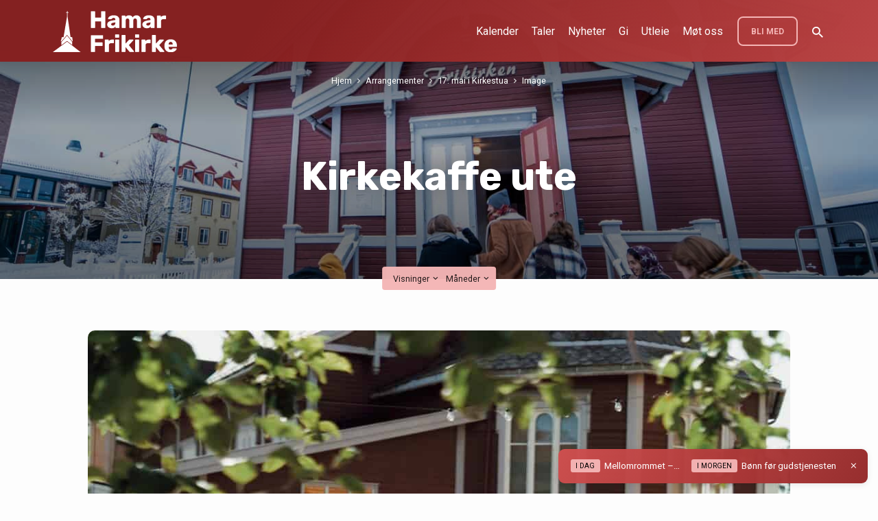

--- FILE ---
content_type: text/html; charset=UTF-8
request_url: https://www.hamarfrikirke.no/kalender/17-mai-i-kirkestua/processed-with-vsco-with-j5-preset-28/
body_size: 20882
content:
<!DOCTYPE html>
<html class="no-js" lang="nb-NO">
<head>
<meta charset="UTF-8" />
<meta name="viewport" content="width=device-width, initial-scale=1">
<link rel="profile" href="https://gmpg.org/xfn/11">
<meta name='robots' content='index, follow, max-image-preview:large, max-snippet:-1, max-video-preview:-1' />

	<!-- This site is optimized with the Yoast SEO plugin v26.8 - https://yoast.com/product/yoast-seo-wordpress/ -->
	<title>Kirkekaffe ute | Hamar Frikirke</title><link rel="preload" as="style" href="https://fonts.googleapis.com/css?family=Rubik%3A300%2C400%2C700%2C300italic%2C400italic%2C700italic%7CRoboto%3A300%2C400%2C700%2C300italic%2C400italic%2C700italic&#038;display=swap" /><link rel="stylesheet" href="https://fonts.googleapis.com/css?family=Rubik%3A300%2C400%2C700%2C300italic%2C400italic%2C700italic%7CRoboto%3A300%2C400%2C700%2C300italic%2C400italic%2C700italic&#038;display=swap" media="print" onload="this.media='all'" /><noscript><link rel="stylesheet" href="https://fonts.googleapis.com/css?family=Rubik%3A300%2C400%2C700%2C300italic%2C400italic%2C700italic%7CRoboto%3A300%2C400%2C700%2C300italic%2C400italic%2C700italic&#038;display=swap" /></noscript>
	<link rel="canonical" href="https://www.hamarfrikirke.no/kalender/17-mai-i-kirkestua/processed-with-vsco-with-j5-preset-28/" />
	<meta property="og:locale" content="nb_NO" />
	<meta property="og:type" content="article" />
	<meta property="og:title" content="Kirkekaffe ute | Hamar Frikirke" />
	<meta property="og:url" content="https://www.hamarfrikirke.no/kalender/17-mai-i-kirkestua/processed-with-vsco-with-j5-preset-28/" />
	<meta property="og:site_name" content="Hamar Frikirke" />
	<meta property="article:publisher" content="http://facebook.com/hamarfrikirke" />
	<meta property="article:modified_time" content="2022-04-07T08:03:14+00:00" />
	<meta property="og:image" content="https://www.hamarfrikirke.no/kalender/17-mai-i-kirkestua/processed-with-vsco-with-j5-preset-28" />
	<meta property="og:image:width" content="1616" />
	<meta property="og:image:height" content="1080" />
	<meta property="og:image:type" content="image/jpeg" />
	<meta name="twitter:card" content="summary_large_image" />
	<script type="application/ld+json" class="yoast-schema-graph">{"@context":"https://schema.org","@graph":[{"@type":"WebPage","@id":"https://www.hamarfrikirke.no/kalender/17-mai-i-kirkestua/processed-with-vsco-with-j5-preset-28/","url":"https://www.hamarfrikirke.no/kalender/17-mai-i-kirkestua/processed-with-vsco-with-j5-preset-28/","name":"Kirkekaffe ute | Hamar Frikirke","isPartOf":{"@id":"https://www.hamarfrikirke.no/#website"},"primaryImageOfPage":{"@id":"https://www.hamarfrikirke.no/kalender/17-mai-i-kirkestua/processed-with-vsco-with-j5-preset-28/#primaryimage"},"image":{"@id":"https://www.hamarfrikirke.no/kalender/17-mai-i-kirkestua/processed-with-vsco-with-j5-preset-28/#primaryimage"},"thumbnailUrl":"https://www.hamarfrikirke.no/wp-content/uploads/DSC07725.jpg","datePublished":"2022-04-07T08:02:50+00:00","dateModified":"2022-04-07T08:03:14+00:00","breadcrumb":{"@id":"https://www.hamarfrikirke.no/kalender/17-mai-i-kirkestua/processed-with-vsco-with-j5-preset-28/#breadcrumb"},"inLanguage":"nb-NO","potentialAction":[{"@type":"ReadAction","target":["https://www.hamarfrikirke.no/kalender/17-mai-i-kirkestua/processed-with-vsco-with-j5-preset-28/"]}]},{"@type":"ImageObject","inLanguage":"nb-NO","@id":"https://www.hamarfrikirke.no/kalender/17-mai-i-kirkestua/processed-with-vsco-with-j5-preset-28/#primaryimage","url":"https://www.hamarfrikirke.no/wp-content/uploads/DSC07725.jpg","contentUrl":"https://www.hamarfrikirke.no/wp-content/uploads/DSC07725.jpg","width":1616,"height":1080,"caption":"Kirkekaffe ute"},{"@type":"BreadcrumbList","@id":"https://www.hamarfrikirke.no/kalender/17-mai-i-kirkestua/processed-with-vsco-with-j5-preset-28/#breadcrumb","itemListElement":[{"@type":"ListItem","position":1,"name":"Home","item":"https://www.hamarfrikirke.no/"},{"@type":"ListItem","position":2,"name":"17. mai i Kirkestua","item":"https://www.hamarfrikirke.no/kalender/17-mai-i-kirkestua/"},{"@type":"ListItem","position":3,"name":"Kirkekaffe ute"}]},{"@type":"WebSite","@id":"https://www.hamarfrikirke.no/#website","url":"https://www.hamarfrikirke.no/","name":"Hamar Frikirke","description":"Vi følger Jesus, deler evangeliet, samler generasjonene og bygger nye fellesskap.","publisher":{"@id":"https://www.hamarfrikirke.no/#organization"},"potentialAction":[{"@type":"SearchAction","target":{"@type":"EntryPoint","urlTemplate":"https://www.hamarfrikirke.no/?s={search_term_string}"},"query-input":{"@type":"PropertyValueSpecification","valueRequired":true,"valueName":"search_term_string"}}],"inLanguage":"nb-NO"},{"@type":"Organization","@id":"https://www.hamarfrikirke.no/#organization","name":"Hamar Frikirke","url":"https://www.hamarfrikirke.no/","logo":{"@type":"ImageObject","inLanguage":"nb-NO","@id":"https://www.hamarfrikirke.no/#/schema/logo/image/","url":"https://www.hamarfrikirke.no/wp-content/uploads/2018/02/hf-logo-stor-red-raw.png","contentUrl":"https://www.hamarfrikirke.no/wp-content/uploads/2018/02/hf-logo-stor-red-raw.png","width":2500,"height":500,"caption":"Hamar Frikirke"},"image":{"@id":"https://www.hamarfrikirke.no/#/schema/logo/image/"},"sameAs":["http://facebook.com/hamarfrikirke","http://instagram.com/hamarfrikirke","http://youtube.com/hamarfrikirke"]}]}</script>
	<!-- / Yoast SEO plugin. -->


<link rel='dns-prefetch' href='//fonts.googleapis.com' />
<link href='https://fonts.gstatic.com' crossorigin rel='preconnect' />
<link rel="alternate" type="application/rss+xml" title="Hamar Frikirke &raquo; strøm" href="https://www.hamarfrikirke.no/feed/" />
<link rel="alternate" type="application/rss+xml" title="Hamar Frikirke &raquo; kommentarstrøm" href="https://www.hamarfrikirke.no/comments/feed/" />
<link rel="alternate" title="oEmbed (JSON)" type="application/json+oembed" href="https://www.hamarfrikirke.no/wp-json/oembed/1.0/embed?url=https%3A%2F%2Fwww.hamarfrikirke.no%2Fkalender%2F17-mai-i-kirkestua%2Fprocessed-with-vsco-with-j5-preset-28%2F" />
<link rel="alternate" title="oEmbed (XML)" type="text/xml+oembed" href="https://www.hamarfrikirke.no/wp-json/oembed/1.0/embed?url=https%3A%2F%2Fwww.hamarfrikirke.no%2Fkalender%2F17-mai-i-kirkestua%2Fprocessed-with-vsco-with-j5-preset-28%2F&#038;format=xml" />
<style id='wp-img-auto-sizes-contain-inline-css' type='text/css'>
img:is([sizes=auto i],[sizes^="auto," i]){contain-intrinsic-size:3000px 1500px}
/*# sourceURL=wp-img-auto-sizes-contain-inline-css */
</style>
<style id='wp-emoji-styles-inline-css' type='text/css'>

	img.wp-smiley, img.emoji {
		display: inline !important;
		border: none !important;
		box-shadow: none !important;
		height: 1em !important;
		width: 1em !important;
		margin: 0 0.07em !important;
		vertical-align: -0.1em !important;
		background: none !important;
		padding: 0 !important;
	}
/*# sourceURL=wp-emoji-styles-inline-css */
</style>
<style id='wp-block-library-inline-css' type='text/css'>
:root{--wp-block-synced-color:#7a00df;--wp-block-synced-color--rgb:122,0,223;--wp-bound-block-color:var(--wp-block-synced-color);--wp-editor-canvas-background:#ddd;--wp-admin-theme-color:#007cba;--wp-admin-theme-color--rgb:0,124,186;--wp-admin-theme-color-darker-10:#006ba1;--wp-admin-theme-color-darker-10--rgb:0,107,160.5;--wp-admin-theme-color-darker-20:#005a87;--wp-admin-theme-color-darker-20--rgb:0,90,135;--wp-admin-border-width-focus:2px}@media (min-resolution:192dpi){:root{--wp-admin-border-width-focus:1.5px}}.wp-element-button{cursor:pointer}:root .has-very-light-gray-background-color{background-color:#eee}:root .has-very-dark-gray-background-color{background-color:#313131}:root .has-very-light-gray-color{color:#eee}:root .has-very-dark-gray-color{color:#313131}:root .has-vivid-green-cyan-to-vivid-cyan-blue-gradient-background{background:linear-gradient(135deg,#00d084,#0693e3)}:root .has-purple-crush-gradient-background{background:linear-gradient(135deg,#34e2e4,#4721fb 50%,#ab1dfe)}:root .has-hazy-dawn-gradient-background{background:linear-gradient(135deg,#faaca8,#dad0ec)}:root .has-subdued-olive-gradient-background{background:linear-gradient(135deg,#fafae1,#67a671)}:root .has-atomic-cream-gradient-background{background:linear-gradient(135deg,#fdd79a,#004a59)}:root .has-nightshade-gradient-background{background:linear-gradient(135deg,#330968,#31cdcf)}:root .has-midnight-gradient-background{background:linear-gradient(135deg,#020381,#2874fc)}:root{--wp--preset--font-size--normal:16px;--wp--preset--font-size--huge:42px}.has-regular-font-size{font-size:1em}.has-larger-font-size{font-size:2.625em}.has-normal-font-size{font-size:var(--wp--preset--font-size--normal)}.has-huge-font-size{font-size:var(--wp--preset--font-size--huge)}.has-text-align-center{text-align:center}.has-text-align-left{text-align:left}.has-text-align-right{text-align:right}.has-fit-text{white-space:nowrap!important}#end-resizable-editor-section{display:none}.aligncenter{clear:both}.items-justified-left{justify-content:flex-start}.items-justified-center{justify-content:center}.items-justified-right{justify-content:flex-end}.items-justified-space-between{justify-content:space-between}.screen-reader-text{border:0;clip-path:inset(50%);height:1px;margin:-1px;overflow:hidden;padding:0;position:absolute;width:1px;word-wrap:normal!important}.screen-reader-text:focus{background-color:#ddd;clip-path:none;color:#444;display:block;font-size:1em;height:auto;left:5px;line-height:normal;padding:15px 23px 14px;text-decoration:none;top:5px;width:auto;z-index:100000}html :where(.has-border-color){border-style:solid}html :where([style*=border-top-color]){border-top-style:solid}html :where([style*=border-right-color]){border-right-style:solid}html :where([style*=border-bottom-color]){border-bottom-style:solid}html :where([style*=border-left-color]){border-left-style:solid}html :where([style*=border-width]){border-style:solid}html :where([style*=border-top-width]){border-top-style:solid}html :where([style*=border-right-width]){border-right-style:solid}html :where([style*=border-bottom-width]){border-bottom-style:solid}html :where([style*=border-left-width]){border-left-style:solid}html :where(img[class*=wp-image-]){height:auto;max-width:100%}:where(figure){margin:0 0 1em}html :where(.is-position-sticky){--wp-admin--admin-bar--position-offset:var(--wp-admin--admin-bar--height,0px)}@media screen and (max-width:600px){html :where(.is-position-sticky){--wp-admin--admin-bar--position-offset:0px}}

/*# sourceURL=wp-block-library-inline-css */
</style><style id='wp-block-heading-inline-css' type='text/css'>
h1:where(.wp-block-heading).has-background,h2:where(.wp-block-heading).has-background,h3:where(.wp-block-heading).has-background,h4:where(.wp-block-heading).has-background,h5:where(.wp-block-heading).has-background,h6:where(.wp-block-heading).has-background{padding:1.25em 2.375em}h1.has-text-align-left[style*=writing-mode]:where([style*=vertical-lr]),h1.has-text-align-right[style*=writing-mode]:where([style*=vertical-rl]),h2.has-text-align-left[style*=writing-mode]:where([style*=vertical-lr]),h2.has-text-align-right[style*=writing-mode]:where([style*=vertical-rl]),h3.has-text-align-left[style*=writing-mode]:where([style*=vertical-lr]),h3.has-text-align-right[style*=writing-mode]:where([style*=vertical-rl]),h4.has-text-align-left[style*=writing-mode]:where([style*=vertical-lr]),h4.has-text-align-right[style*=writing-mode]:where([style*=vertical-rl]),h5.has-text-align-left[style*=writing-mode]:where([style*=vertical-lr]),h5.has-text-align-right[style*=writing-mode]:where([style*=vertical-rl]),h6.has-text-align-left[style*=writing-mode]:where([style*=vertical-lr]),h6.has-text-align-right[style*=writing-mode]:where([style*=vertical-rl]){rotate:180deg}
/*# sourceURL=https://www.hamarfrikirke.no/wp-includes/blocks/heading/style.min.css */
</style>
<style id='wp-block-paragraph-inline-css' type='text/css'>
.is-small-text{font-size:.875em}.is-regular-text{font-size:1em}.is-large-text{font-size:2.25em}.is-larger-text{font-size:3em}.has-drop-cap:not(:focus):first-letter{float:left;font-size:8.4em;font-style:normal;font-weight:100;line-height:.68;margin:.05em .1em 0 0;text-transform:uppercase}body.rtl .has-drop-cap:not(:focus):first-letter{float:none;margin-left:.1em}p.has-drop-cap.has-background{overflow:hidden}:root :where(p.has-background){padding:1.25em 2.375em}:where(p.has-text-color:not(.has-link-color)) a{color:inherit}p.has-text-align-left[style*="writing-mode:vertical-lr"],p.has-text-align-right[style*="writing-mode:vertical-rl"]{rotate:180deg}
/*# sourceURL=https://www.hamarfrikirke.no/wp-includes/blocks/paragraph/style.min.css */
</style>
<style id='global-styles-inline-css' type='text/css'>
:root{--wp--preset--aspect-ratio--square: 1;--wp--preset--aspect-ratio--4-3: 4/3;--wp--preset--aspect-ratio--3-4: 3/4;--wp--preset--aspect-ratio--3-2: 3/2;--wp--preset--aspect-ratio--2-3: 2/3;--wp--preset--aspect-ratio--16-9: 16/9;--wp--preset--aspect-ratio--9-16: 9/16;--wp--preset--color--black: #000000;--wp--preset--color--cyan-bluish-gray: #abb8c3;--wp--preset--color--white: #fff;--wp--preset--color--pale-pink: #f78da7;--wp--preset--color--vivid-red: #cf2e2e;--wp--preset--color--luminous-vivid-orange: #ff6900;--wp--preset--color--luminous-vivid-amber: #fcb900;--wp--preset--color--light-green-cyan: #7bdcb5;--wp--preset--color--vivid-green-cyan: #00d084;--wp--preset--color--pale-cyan-blue: #8ed1fc;--wp--preset--color--vivid-cyan-blue: #0693e3;--wp--preset--color--vivid-purple: #9b51e0;--wp--preset--color--main: #871f1f;--wp--preset--color--accent: #dd5858;--wp--preset--color--highlight: #f4b5b5;--wp--preset--color--dark: #000;--wp--preset--color--light: #777;--wp--preset--color--light-bg: #f5f5f5;--wp--preset--gradient--vivid-cyan-blue-to-vivid-purple: linear-gradient(135deg,rgb(6,147,227) 0%,rgb(155,81,224) 100%);--wp--preset--gradient--light-green-cyan-to-vivid-green-cyan: linear-gradient(135deg,rgb(122,220,180) 0%,rgb(0,208,130) 100%);--wp--preset--gradient--luminous-vivid-amber-to-luminous-vivid-orange: linear-gradient(135deg,rgb(252,185,0) 0%,rgb(255,105,0) 100%);--wp--preset--gradient--luminous-vivid-orange-to-vivid-red: linear-gradient(135deg,rgb(255,105,0) 0%,rgb(207,46,46) 100%);--wp--preset--gradient--very-light-gray-to-cyan-bluish-gray: linear-gradient(135deg,rgb(238,238,238) 0%,rgb(169,184,195) 100%);--wp--preset--gradient--cool-to-warm-spectrum: linear-gradient(135deg,rgb(74,234,220) 0%,rgb(151,120,209) 20%,rgb(207,42,186) 40%,rgb(238,44,130) 60%,rgb(251,105,98) 80%,rgb(254,248,76) 100%);--wp--preset--gradient--blush-light-purple: linear-gradient(135deg,rgb(255,206,236) 0%,rgb(152,150,240) 100%);--wp--preset--gradient--blush-bordeaux: linear-gradient(135deg,rgb(254,205,165) 0%,rgb(254,45,45) 50%,rgb(107,0,62) 100%);--wp--preset--gradient--luminous-dusk: linear-gradient(135deg,rgb(255,203,112) 0%,rgb(199,81,192) 50%,rgb(65,88,208) 100%);--wp--preset--gradient--pale-ocean: linear-gradient(135deg,rgb(255,245,203) 0%,rgb(182,227,212) 50%,rgb(51,167,181) 100%);--wp--preset--gradient--electric-grass: linear-gradient(135deg,rgb(202,248,128) 0%,rgb(113,206,126) 100%);--wp--preset--gradient--midnight: linear-gradient(135deg,rgb(2,3,129) 0%,rgb(40,116,252) 100%);--wp--preset--font-size--small: 13px;--wp--preset--font-size--medium: 20px;--wp--preset--font-size--large: 36px;--wp--preset--font-size--x-large: 42px;--wp--preset--spacing--20: 0.44rem;--wp--preset--spacing--30: 0.67rem;--wp--preset--spacing--40: 1rem;--wp--preset--spacing--50: 1.5rem;--wp--preset--spacing--60: 2.25rem;--wp--preset--spacing--70: 3.38rem;--wp--preset--spacing--80: 5.06rem;--wp--preset--shadow--natural: 6px 6px 9px rgba(0, 0, 0, 0.2);--wp--preset--shadow--deep: 12px 12px 50px rgba(0, 0, 0, 0.4);--wp--preset--shadow--sharp: 6px 6px 0px rgba(0, 0, 0, 0.2);--wp--preset--shadow--outlined: 6px 6px 0px -3px rgb(255, 255, 255), 6px 6px rgb(0, 0, 0);--wp--preset--shadow--crisp: 6px 6px 0px rgb(0, 0, 0);}:where(.is-layout-flex){gap: 0.5em;}:where(.is-layout-grid){gap: 0.5em;}body .is-layout-flex{display: flex;}.is-layout-flex{flex-wrap: wrap;align-items: center;}.is-layout-flex > :is(*, div){margin: 0;}body .is-layout-grid{display: grid;}.is-layout-grid > :is(*, div){margin: 0;}:where(.wp-block-columns.is-layout-flex){gap: 2em;}:where(.wp-block-columns.is-layout-grid){gap: 2em;}:where(.wp-block-post-template.is-layout-flex){gap: 1.25em;}:where(.wp-block-post-template.is-layout-grid){gap: 1.25em;}.has-black-color{color: var(--wp--preset--color--black) !important;}.has-cyan-bluish-gray-color{color: var(--wp--preset--color--cyan-bluish-gray) !important;}.has-white-color{color: var(--wp--preset--color--white) !important;}.has-pale-pink-color{color: var(--wp--preset--color--pale-pink) !important;}.has-vivid-red-color{color: var(--wp--preset--color--vivid-red) !important;}.has-luminous-vivid-orange-color{color: var(--wp--preset--color--luminous-vivid-orange) !important;}.has-luminous-vivid-amber-color{color: var(--wp--preset--color--luminous-vivid-amber) !important;}.has-light-green-cyan-color{color: var(--wp--preset--color--light-green-cyan) !important;}.has-vivid-green-cyan-color{color: var(--wp--preset--color--vivid-green-cyan) !important;}.has-pale-cyan-blue-color{color: var(--wp--preset--color--pale-cyan-blue) !important;}.has-vivid-cyan-blue-color{color: var(--wp--preset--color--vivid-cyan-blue) !important;}.has-vivid-purple-color{color: var(--wp--preset--color--vivid-purple) !important;}.has-black-background-color{background-color: var(--wp--preset--color--black) !important;}.has-cyan-bluish-gray-background-color{background-color: var(--wp--preset--color--cyan-bluish-gray) !important;}.has-white-background-color{background-color: var(--wp--preset--color--white) !important;}.has-pale-pink-background-color{background-color: var(--wp--preset--color--pale-pink) !important;}.has-vivid-red-background-color{background-color: var(--wp--preset--color--vivid-red) !important;}.has-luminous-vivid-orange-background-color{background-color: var(--wp--preset--color--luminous-vivid-orange) !important;}.has-luminous-vivid-amber-background-color{background-color: var(--wp--preset--color--luminous-vivid-amber) !important;}.has-light-green-cyan-background-color{background-color: var(--wp--preset--color--light-green-cyan) !important;}.has-vivid-green-cyan-background-color{background-color: var(--wp--preset--color--vivid-green-cyan) !important;}.has-pale-cyan-blue-background-color{background-color: var(--wp--preset--color--pale-cyan-blue) !important;}.has-vivid-cyan-blue-background-color{background-color: var(--wp--preset--color--vivid-cyan-blue) !important;}.has-vivid-purple-background-color{background-color: var(--wp--preset--color--vivid-purple) !important;}.has-black-border-color{border-color: var(--wp--preset--color--black) !important;}.has-cyan-bluish-gray-border-color{border-color: var(--wp--preset--color--cyan-bluish-gray) !important;}.has-white-border-color{border-color: var(--wp--preset--color--white) !important;}.has-pale-pink-border-color{border-color: var(--wp--preset--color--pale-pink) !important;}.has-vivid-red-border-color{border-color: var(--wp--preset--color--vivid-red) !important;}.has-luminous-vivid-orange-border-color{border-color: var(--wp--preset--color--luminous-vivid-orange) !important;}.has-luminous-vivid-amber-border-color{border-color: var(--wp--preset--color--luminous-vivid-amber) !important;}.has-light-green-cyan-border-color{border-color: var(--wp--preset--color--light-green-cyan) !important;}.has-vivid-green-cyan-border-color{border-color: var(--wp--preset--color--vivid-green-cyan) !important;}.has-pale-cyan-blue-border-color{border-color: var(--wp--preset--color--pale-cyan-blue) !important;}.has-vivid-cyan-blue-border-color{border-color: var(--wp--preset--color--vivid-cyan-blue) !important;}.has-vivid-purple-border-color{border-color: var(--wp--preset--color--vivid-purple) !important;}.has-vivid-cyan-blue-to-vivid-purple-gradient-background{background: var(--wp--preset--gradient--vivid-cyan-blue-to-vivid-purple) !important;}.has-light-green-cyan-to-vivid-green-cyan-gradient-background{background: var(--wp--preset--gradient--light-green-cyan-to-vivid-green-cyan) !important;}.has-luminous-vivid-amber-to-luminous-vivid-orange-gradient-background{background: var(--wp--preset--gradient--luminous-vivid-amber-to-luminous-vivid-orange) !important;}.has-luminous-vivid-orange-to-vivid-red-gradient-background{background: var(--wp--preset--gradient--luminous-vivid-orange-to-vivid-red) !important;}.has-very-light-gray-to-cyan-bluish-gray-gradient-background{background: var(--wp--preset--gradient--very-light-gray-to-cyan-bluish-gray) !important;}.has-cool-to-warm-spectrum-gradient-background{background: var(--wp--preset--gradient--cool-to-warm-spectrum) !important;}.has-blush-light-purple-gradient-background{background: var(--wp--preset--gradient--blush-light-purple) !important;}.has-blush-bordeaux-gradient-background{background: var(--wp--preset--gradient--blush-bordeaux) !important;}.has-luminous-dusk-gradient-background{background: var(--wp--preset--gradient--luminous-dusk) !important;}.has-pale-ocean-gradient-background{background: var(--wp--preset--gradient--pale-ocean) !important;}.has-electric-grass-gradient-background{background: var(--wp--preset--gradient--electric-grass) !important;}.has-midnight-gradient-background{background: var(--wp--preset--gradient--midnight) !important;}.has-small-font-size{font-size: var(--wp--preset--font-size--small) !important;}.has-medium-font-size{font-size: var(--wp--preset--font-size--medium) !important;}.has-large-font-size{font-size: var(--wp--preset--font-size--large) !important;}.has-x-large-font-size{font-size: var(--wp--preset--font-size--x-large) !important;}
/*# sourceURL=global-styles-inline-css */
</style>

<style id='classic-theme-styles-inline-css' type='text/css'>
/*! This file is auto-generated */
.wp-block-button__link{color:#fff;background-color:#32373c;border-radius:9999px;box-shadow:none;text-decoration:none;padding:calc(.667em + 2px) calc(1.333em + 2px);font-size:1.125em}.wp-block-file__button{background:#32373c;color:#fff;text-decoration:none}
/*# sourceURL=/wp-includes/css/classic-themes.min.css */
</style>
<link rel='stylesheet' id='cmplz-general-css' href='https://www.hamarfrikirke.no/wp-content/plugins/complianz-gdpr-premium/assets/css/cookieblocker.min.css?ver=1761947342' type='text/css' media='all' />

<link data-minify="1" rel='stylesheet' id='materialdesignicons-css' href='https://www.hamarfrikirke.no/wp-content/cache/min/1/wp-content/themes/jubilee/css/materialdesignicons.min.css?ver=1757853994' type='text/css' media='all' />
<link data-minify="1" rel='stylesheet' id='jubilee-style-css' href='https://www.hamarfrikirke.no/wp-content/cache/min/1/wp-content/themes/jubilee/style.css?ver=1757853994' type='text/css' media='all' />
<style id='rocket-lazyload-inline-css' type='text/css'>
.rll-youtube-player{position:relative;padding-bottom:56.23%;height:0;overflow:hidden;max-width:100%;}.rll-youtube-player:focus-within{outline: 2px solid currentColor;outline-offset: 5px;}.rll-youtube-player iframe{position:absolute;top:0;left:0;width:100%;height:100%;z-index:100;background:0 0}.rll-youtube-player img{bottom:0;display:block;left:0;margin:auto;max-width:100%;width:100%;position:absolute;right:0;top:0;border:none;height:auto;-webkit-transition:.4s all;-moz-transition:.4s all;transition:.4s all}.rll-youtube-player img:hover{-webkit-filter:brightness(75%)}.rll-youtube-player .play{height:100%;width:100%;left:0;top:0;position:absolute;background:url(https://www.hamarfrikirke.no/wp-content/plugins/wp-rocket/assets/img/youtube.png) no-repeat center;background-color: transparent !important;cursor:pointer;border:none;}.wp-embed-responsive .wp-has-aspect-ratio .rll-youtube-player{position:absolute;padding-bottom:0;width:100%;height:100%;top:0;bottom:0;left:0;right:0}
/*# sourceURL=rocket-lazyload-inline-css */
</style>



















<link rel="https://api.w.org/" href="https://www.hamarfrikirke.no/wp-json/" /><link rel="alternate" title="JSON" type="application/json" href="https://www.hamarfrikirke.no/wp-json/wp/v2/media/8333" /><link rel="EditURI" type="application/rsd+xml" title="RSD" href="https://www.hamarfrikirke.no/xmlrpc.php?rsd" />
<meta name="generator" content="WordPress 6.9" />
<link rel='shortlink' href='https://www.hamarfrikirke.no/?p=8333' />
			<style>.cmplz-hidden {
					display: none !important;
				}</style>
<style type="text/css">.has-main-background-color,p.has-main-background-color { background-color: #871f1f; }.has-main-color,p.has-main-color { color: #871f1f; }.has-accent-background-color,p.has-accent-background-color { background-color: #dd5858; }.has-accent-color,p.has-accent-color { color: #dd5858; }.has-highlight-background-color,p.has-highlight-background-color { background-color: #f4b5b5; }.has-highlight-color,p.has-highlight-color { color: #f4b5b5; }.has-dark-background-color,p.has-dark-background-color { background-color: #000; }.has-dark-color,p.has-dark-color { color: #000; }.has-light-background-color,p.has-light-background-color { background-color: #777; }.has-light-color,p.has-light-color { color: #777; }.has-light-bg-background-color,p.has-light-bg-background-color { background-color: #f5f5f5; }.has-light-bg-color,p.has-light-bg-color { color: #f5f5f5; }.has-white-background-color,p.has-white-background-color { background-color: #fff; }.has-white-color,p.has-white-color { color: #fff; }</style>

<style type="text/css">
#jubilee-logo-text {
	font-family: 'Rubik', Arial, Helvetica, sans-serif;
}

.jubilee-entry-content h1, .jubilee-entry-content h2, .jubilee-entry-content h3, .jubilee-entry-content h4, .jubilee-entry-content h5, .jubilee-entry-content h6, .jubilee-entry-content .jubilee-h1, .jubilee-entry-content .jubilee-h2, .jubilee-entry-content .jubilee-h3, .jubilee-entry-content .jubilee-h4, .jubilee-entry-content .jubilee-h5, .jubilee-entry-content .jubilee-h6, .mce-content-body h1, .mce-content-body h2, .mce-content-body h3, .mce-content-body h4, .mce-content-body h5, .mce-content-body h6, .textwidget h1, .textwidget h2, .textwidget h3, .textwidget h4, .textwidget h5, .textwidget h6, .jubilee-custom-section-content h1, .jubilee-custom-section-content h2, #jubilee-banner-title div, .jubilee-widget-title, .jubilee-caption-image-title, #jubilee-comments-title, #reply-title, .jubilee-nav-block-title, .has-drop-cap:not(:focus):first-letter, #jubilee-map-section-address {
	font-family: 'Rubik', Arial, Helvetica, sans-serif;
}

#jubilee-header-menu-content, .mean-container .mean-nav, #jubilee-header-archives, .jq-dropdown, #jubilee-footer-menu, .jubilee-button, .jubilee-buttons-list a, .jubilee-menu-button > a, input[type=submit], .widget_tag_cloud a, .wp-block-file .wp-block-file__button {
	font-family: 'Roboto', Arial, Helvetica, sans-serif;
}

body, #cancel-comment-reply-link, .jubilee-entry-short-meta a:not(.jubilee-icon), .jubilee-entry-content-short a, .ctfw-breadcrumbs, .jubilee-caption-image-description, .jubilee-entry-full-meta-second-line, #jubilee-header-archives-section-name, .jubilee-comment-title span, #jubilee-calendar-title-category, #jubilee-header-search-mobile input[type=text], .jubilee-entry-full-content .jubilee-sermon-index-list li li a:not(.jubilee-icon), pre.wp-block-verse, .jubilee-entry-short-title a {
	font-family: 'Roboto', Arial, Helvetica, sans-serif;
}

.jubilee-calendar-table-top, .jubilee-calendar-table-header-row, .jubilee-button:not(.jubilee-button-secondary), .jubilee-buttons-list a:not(.jubilee-button-secondary), input[type=submit]:not(.jubilee-button-secondary), .jubilee-nav-left-right a, .wp-block-file .wp-block-file__button {
	background: #871f1f;
}

.jubilee-color-main-bg, #jubilee-header-top-bg, .page-template-homepage #jubilee-header-top-bg, .tooltipster-sidetip.jubilee-tooltipster .tooltipster-box, .has-main-background-color, p.has-main-background-color {
	background: rgba(135, 31, 31, 0.97);
	background: linear-gradient( 120deg, rgba(135, 31, 31, 0.97) 30%, rgba(221, 88, 88, 0.97) 140%);
}

.jubilee-color-main-bg-alt {
	background: rgba(135, 31, 31, 0.97);
	background: linear-gradient( 120deg, rgba(135, 31, 31, 0.97) 0%, rgba(221, 88, 88, 0.97) 160%);
}

.jubilee-button.jubilee-button-secondary:hover, .jubilee-buttons-list a.jubilee-button-secondary:hover, .widget_tag_cloud a:hover {
	border-color: #871f1f !important;
}

#jubilee-header-top.jubilee-header-has-line {
	border-color: rgba(135, 31, 31, 0.97);
}

.jubilee-entry-content a:hover:not(.jubilee-button):not(.wp-block-file__button), .jubilee-entry-compact-right a:hover, .jubilee-entry-full-meta a:hover, a:hover, #jubilee-map-section-list a:hover, .jubilee-entry-full-meta a:hover, .jubilee-entry-full-content .jubilee-entry-short-meta a:hover, .jubilee-entry-full-meta > li a.mdi:hover, #respond a:hover, .mean-container .mean-nav ul li a.mean-expand, .has-main-color, p.has-main-color, .jubilee-button.jubilee-button-secondary:hover, .jubilee-buttons-list a.jubilee-button-secondary:hover, .widget_tag_cloud a:hover {
	color: #871f1f !important;
}

a, p.has-text-color:not(.has-background) a, #jubilee-map-section-marker .jubilee-icon, #jubilee-calendar-remove-category a:hover, #jubilee-calendar-header-right a, .widget_search .jubilee-search-button:hover {
	color: #dd5858;
}

.jubilee-button.jubilee-button-secondary, .jubilee-buttons-list a.jubilee-button-secondary, .widget_tag_cloud a, .has-accent-color, p.has-accent-color, .has-background.has-light-background-color:not(.has-text-color) a {
	color: #dd5858 !important;
}

.jubilee-button.jubilee-button-secondary, .jubilee-buttons-list a.jubilee-button-secondary, .widget_tag_cloud a, input:focus, textarea:focus {
	border-color: #dd5858;
}

.has-accent-background-color, p.has-accent-background-color, .jubilee-button:not(.jubilee-button-secondary):hover, .jubilee-buttons-list a:not(.jubilee-button-secondary):hover, input[type=submit]:not(.jubilee-button-secondary):hover, .jubilee-nav-left-right a:not(.jubilee-button-secondary):hover, .wp-block-file .wp-block-file__button:not(.jubilee-button-secondary):hover {
	background-color: #dd5858;
}

.jubilee-color-accent-bg, #jubilee-sticky-inner, .sf-menu ul, .mean-container .mean-nav, .jq-dropdown .jq-dropdown-menu, .jq-dropdown .jq-dropdown-panel {
	background: rgba(221, 88, 88, 0.97);
	background: linear-gradient( 120deg, rgba(221, 88, 88, 0.97) -20%, rgba(135, 31, 31, 0.97) 120%);
}

#jubilee-header-menu-content > li.jubilee-menu-button > a, .jubilee-sticky-item-title:hover {
	color: #f4b5b5;
}

#jubilee-header-menu-content > li:hover > a, .mean-container .mean-nav ul li a:not(.mean-expand):hover, #jubilee-header-search a:hover, #jubilee-footer-menu a:hover, #jubilee-footer-notice a:hover, #jubilee-sticky-content-custom-content a:hover, #jubilee-header-menu-content ul > li:hover > a, #jubilee-header-menu-content ul ul li:hover > a, #jubilee-header-menu-content ul ul li.sfHover > a, #jubilee-header-menu-content ul ul li a:focus, #jubilee-header-menu-content ul ul li a:hover, #jubilee-header-menu-content ul ul li a:active, #jubilee-dropdown-container a:hover, .jq-dropdown .jq-dropdown-menu a:hover, .jq-dropdown .jq-dropdown-panel a:hover {
	color: #f4b5b5 !important;
}

.jubilee-entry-compact-image time, .jubilee-entry-compact-date time, .jubilee-entry-short-label, .jubilee-colored-section-label, .jubilee-comment-meta time, .jubilee-entry-full-meta > li.jubilee-entry-full-date .jubilee-event-date-label, .jubilee-entry-full-meta > li.jubilee-entry-full-meta-bold, .jubilee-sticky-item-date, #jubilee-map-section-date .jubilee-map-section-item-text, .jubilee-calendar-table-day-today .jubilee-calendar-table-day-heading, #jubilee-header-archives, .jubilee-calendar-table-day-today-bg {
	background: rgba(244, 181, 181, 0.97);
}

body:not(.jubilee-no-mark) mark {
	background: transparent;
	background: linear-gradient( 180deg, transparent 55%, #f4b5b5 40% );
}

.jubilee-menu-button > a {
	border-color: #f4b5b5 !important;
}

</style>

<link rel="icon" href="https://www.hamarfrikirke.no/wp-content/uploads/2019/05/cropped-hf-ikon-medium-150x150.png" sizes="32x32" />
<link rel="icon" href="https://www.hamarfrikirke.no/wp-content/uploads/2019/05/cropped-hf-ikon-medium-300x300.png" sizes="192x192" />
<link rel="apple-touch-icon" href="https://www.hamarfrikirke.no/wp-content/uploads/2019/05/cropped-hf-ikon-medium-300x300.png" />
<meta name="msapplication-TileImage" content="https://www.hamarfrikirke.no/wp-content/uploads/2019/05/cropped-hf-ikon-medium-300x300.png" />
<noscript><style id="rocket-lazyload-nojs-css">.rll-youtube-player, [data-lazy-src]{display:none !important;}</style></noscript><link rel='stylesheet' id='mediaelement-css' href='https://www.hamarfrikirke.no/wp-includes/js/mediaelement/mediaelementplayer-legacy.min.css?ver=4.2.17' type='text/css' media='all' />
<link rel='stylesheet' id='wp-mediaelement-css' href='https://www.hamarfrikirke.no/wp-includes/js/mediaelement/wp-mediaelement.min.css?ver=6.9' type='text/css' media='all' />
</head>
<body data-rsssl=1 data-cmplz=1 class="attachment wp-singular attachment-template-default single single-attachment postid-8333 attachmentid-8333 attachment-jpeg wp-embed-responsive wp-theme-jubilee ctfw-no-loop-multiple jubilee-logo-font-rubik jubilee-heading-font-rubik jubilee-nav-font-roboto jubilee-body-font-roboto jubilee-has-logo-image jubilee-no-uppercase jubilee-shapes-square jubilee-no-scroll-animations jubilee-single-no-map jubilee-content-width-1170">

<header id="jubilee-header">

	
<div id="jubilee-header-top" class="jubilee-header-has-search">

	<div>

		<div id="jubilee-header-top-bg">

			<svg class="jubilee-top-shape jubilee-shape-organic" xmlns="http://www.w3.org/2000/svg" viewBox="0 0 1350.28 68.4" preserveAspectRatio="none">
				<path d="M0,7.62c92.23,36,202.27,57.47,335.08,57.47C557.82,65.09,748,0,1001.13,0c168.79,0,349.1,47,349.1,47V68.36H0"/>
			</svg>

			<svg class="jubilee-top-shape jubilee-shape-angled" xmlns="http://www.w3.org/2000/svg" viewBox="0 0 100 100" preserveAspectRatio="none">
				<polygon points="0,100 100,0 100,100"/>
			</svg>

		</div>

		<div id="jubilee-header-top-container" class="jubilee-centered-large">

			<div id="jubilee-header-top-inner">

				
<div id="jubilee-logo">

	<div id="jubilee-logo-content">

		
			
			<div id="jubilee-logo-image" class="jubilee-has-hidpi-logo">

				<a href="https://www.hamarfrikirke.no/" style="max-width:250px;max-height:60px">

					<img src="data:image/svg+xml,%3Csvg%20xmlns='http://www.w3.org/2000/svg'%20viewBox='0%200%20250%2060'%3E%3C/svg%3E" alt="Hamar Frikirke" id="jubilee-logo-regular" width="250" height="60" data-lazy-src="https://www.hamarfrikirke.no/wp-content/uploads/2020/05/wide_hf-logo_white.png"><noscript><img src="https://www.hamarfrikirke.no/wp-content/uploads/2020/05/wide_hf-logo_white.png" alt="Hamar Frikirke" id="jubilee-logo-regular" width="250" height="60"></noscript>

											<img src="data:image/svg+xml,%3Csvg%20xmlns='http://www.w3.org/2000/svg'%20viewBox='0%200%20250%2060'%3E%3C/svg%3E" alt="Hamar Frikirke" id="jubilee-logo-hidpi" width="250" height="60" data-lazy-src="https://www.hamarfrikirke.no/wp-content/uploads/2020/05/wide_hf-logo_white-2.png"><noscript><img src="https://www.hamarfrikirke.no/wp-content/uploads/2020/05/wide_hf-logo_white-2.png" alt="Hamar Frikirke" id="jubilee-logo-hidpi" width="250" height="60"></noscript>
					
				</a>

			</div>

		
	</div>

</div>

				<nav id="jubilee-header-menu">

					<div id="jubilee-header-menu-inner">

						<ul id="jubilee-header-menu-content" class="sf-menu"><li id="menu-item-6764" class="menu-item menu-item-type-post_type menu-item-object-page menu-item-6764"><a href="https://www.hamarfrikirke.no/kalender-2/">Kalender</a></li>
<li id="menu-item-2555" class="menu-item menu-item-type-post_type menu-item-object-page menu-item-2555"><a href="https://www.hamarfrikirke.no/talearkiv/">Taler</a></li>
<li id="menu-item-3265" class="menu-item menu-item-type-post_type menu-item-object-page current_page_parent menu-item-3265"><a href="https://www.hamarfrikirke.no/nyheter/">Nyheter</a></li>
<li id="menu-item-24" class="menu-item menu-item-type-post_type menu-item-object-page menu-item-24"><a href="https://www.hamarfrikirke.no/gi/">Gi</a></li>
<li id="menu-item-5599" class="menu-item menu-item-type-post_type menu-item-object-page menu-item-5599"><a href="https://www.hamarfrikirke.no/utleie/">Utleie</a></li>
<li id="menu-item-5673" class="menu-item menu-item-type-custom menu-item-object-custom menu-item-has-children menu-item-5673"><a href="#">Møt oss</a>
<ul class="sub-menu">
	<li id="menu-item-27" class="menu-item menu-item-type-post_type menu-item-object-page menu-item-27"><a href="https://www.hamarfrikirke.no/motepunkter/">Møtepunkter</a></li>
	<li id="menu-item-5786" class="menu-item menu-item-type-post_type menu-item-object-page menu-item-5786"><a href="https://www.hamarfrikirke.no/jesus/">Hvem er Jesus?</a></li>
	<li id="menu-item-2967" class="menu-item menu-item-type-post_type menu-item-object-page menu-item-2967"><a href="https://www.hamarfrikirke.no/hvem-er-vi/">Hvem er vi?</a></li>
	<li id="menu-item-5784" class="menu-item menu-item-type-post_type menu-item-object-page menu-item-5784"><a href="https://www.hamarfrikirke.no/hva-moter-deg/">Hva møter deg?</a></li>
	<li id="menu-item-2841" class="menu-item menu-item-type-post_type menu-item-object-page menu-item-2841"><a href="https://www.hamarfrikirke.no/ledelse/">Ledelse</a></li>
	<li id="menu-item-25" class="menu-item menu-item-type-post_type menu-item-object-page menu-item-25"><a href="https://www.hamarfrikirke.no/kontakt/">Kontakt</a></li>
	<li id="menu-item-3400" class="menu-item menu-item-type-post_type menu-item-object-page menu-item-3400"><a href="https://www.hamarfrikirke.no/historie/">Vår historie</a></li>
</ul>
</li>
<li id="menu-item-3023" class="jubilee-menu-button menu-item menu-item-type-post_type menu-item-object-page menu-item-3023"><a href="https://www.hamarfrikirke.no/tjenester/">BLI MED</a></li>
</ul>
					</div>

				</nav>

				
					<div id="jubilee-header-search" role="search">

						<div id="jubilee-header-search-opened">

							
<div class="jubilee-search-form">

	<form method="get" action="https://www.hamarfrikirke.no/">

		<label class="screen-reader-text">Søk</label>

		<div class="jubilee-search-field">
			<input type="text" name="s" aria-label="Søk">
		</div>

				<a href="#" onClick="jQuery( this ).parent( 'form' ).trigger('submit'); return false;" class="jubilee-search-button jubilee-icon jubilee-icon-search-button mdi mdi-magnify" title="Search"></a>

	</form>

</div>

							<a href="#" id="jubilee-header-search-close" class="jubilee-icon jubilee-icon-search-cancel mdi mdi-close" title="Close Search"></a>

						</div>

						<div id="jubilee-header-search-closed">
							<a href="#" id="jubilee-header-search-open" class="jubilee-icon jubilee-icon-search-button mdi mdi-magnify" title="Open Search"></a>
						</div>

					</div>

				
				<div id="jubilee-header-mobile-menu"></div>

			</div>

		</div>

	</div>

</div>

	
<div id="jubilee-banner" class="jubilee-color-main-bg jubilee-banner-title-length-10 jubilee-has-header-image jubilee-has-header-title jubilee-has-breadcrumbs jubilee-has-header-archives jubilee-has-header-top">

	
		<div data-bg="https://www.hamarfrikirke.no/wp-content/uploads/2019/11/inngang.jpg" class="rocket-lazyload" id="jubilee-banner-image" style=" opacity: 0.99; filter: contrast(101.4%) saturate(101%) brightness(101%)">

			<div class="jubilee-banner-image-gradient-top"></div>

			<div id="jubilee-banner-image-brightness" style="opacity: 0.35;"></div>

			<div class="jubilee-banner-image-gradient"></div>

		</div>

	
	<svg class="jubilee-header-shape jubilee-shape-organic" xmlns="http://www.w3.org/2000/svg" viewBox="0 0 1350.28 68.4" preserveAspectRatio="none">
		<path d="M0,7.66c92.23,36,202.27,57.47,335.08,57.47C557.82,65.13,740.05,0,993.23,0c168.79,0,357,14.65,357,14.65V68.4H0"/>
	</svg>

	<svg class="jubilee-header-shape jubilee-shape-angled" xmlns="http://www.w3.org/2000/svg" viewBox="0 0 100 100" preserveAspectRatio="none">
		<polygon points="0,100 100,0 100,100"/>
	</svg>

	<div id="jubilee-banner-inner" class="jubilee-centered-large">

		
		<div id="jubilee-banner-title">
						<div class="jubilee-h1">Kirkekaffe ute</div>
		</div>

		
			<div id="jubilee-banner-top">

				<div class="ctfw-breadcrumbs"><a href="https://www.hamarfrikirke.no/">Hjem</a> <span class="jubilee-breadcrumb-separator jubilee-icon jubilee-icon-breadcrumb-separator mdi mdi-chevron-right"></span> <a href="https://www.hamarfrikirke.no/kalender/">Arrangementer</a> <span class="jubilee-breadcrumb-separator jubilee-icon jubilee-icon-breadcrumb-separator mdi mdi-chevron-right"></span> <a href="https://www.hamarfrikirke.no/kalender/17-mai-i-kirkestua/">17. mai i Kirkestua</a> <span class="jubilee-breadcrumb-separator jubilee-icon jubilee-icon-breadcrumb-separator mdi mdi-chevron-right"></span> <a href="https://www.hamarfrikirke.no/kalender/17-mai-i-kirkestua/processed-with-vsco-with-j5-preset-28/">Image</a></div>
				
					<ul id="jubilee-header-archives">

						<li id="jubilee-header-archives-section-name" class="jubilee-header-archive-top">

							
															<a href="https://www.hamarfrikirke.no/manedsvisning/">Arrangementer</a>
							
						</li>

						
							
								<li class="jubilee-header-archive-top">

									<a href="#" class="jubilee-header-archive-top-name">
										Visninger										<span class="jubilee-icon jubilee-icon-archive-dropdown mdi mdi-chevron-down"></span>
									</a>

									<div id="jubilee-header-view-dropdown" class="jubilee-header-archive-dropdown jq-dropdown">

			  							<div class="jq-dropdown-panel">

											<ul class="jubilee-header-archive-list">

												
													<li>

														<a href="https://www.hamarfrikirke.no/manedsvisning/" title="Kalender">Kalender</a>

														
													</li>

												
													<li>

														<a href="https://www.hamarfrikirke.no/kalender-2/" title="Vis &mdash; Kommende">Vis &mdash; Kommende</a>

														
													</li>

												
													<li>

														<a href="https://www.hamarfrikirke.no/past-events/" title="Vis &mdash; Tidligere">Vis &mdash; Tidligere</a>

														
													</li>

												
												
											</ul>

										</div>

									</div>

								</li>

							
						
							
								<li class="jubilee-header-archive-top">

									<a href="#" class="jubilee-header-archive-top-name">
										Måneder										<span class="jubilee-icon jubilee-icon-archive-dropdown mdi mdi-chevron-down"></span>
									</a>

									<div id="jubilee-header-months-dropdown" class="jubilee-header-archive-dropdown jq-dropdown jq-dropdown-anchor-right">

			  							<div class="jq-dropdown-panel">

											<ul class="jubilee-header-archive-list">

												
													<li>

														<a href="https://www.hamarfrikirke.no/manedsvisning/?month=2026-01" title="januar 2026">januar 2026</a>

																													<span class="jubilee-header-archive-dropdown-count">10</span>
														
													</li>

												
													<li>

														<a href="https://www.hamarfrikirke.no/manedsvisning/?month=2026-02" title="februar 2026">februar 2026</a>

																													<span class="jubilee-header-archive-dropdown-count">23</span>
														
													</li>

												
													<li>

														<a href="https://www.hamarfrikirke.no/manedsvisning/?month=2026-03" title="mars 2026">mars 2026</a>

																													<span class="jubilee-header-archive-dropdown-count">30</span>
														
													</li>

												
													<li>

														<a href="https://www.hamarfrikirke.no/manedsvisning/?month=2026-04" title="april 2026">april 2026</a>

																													<span class="jubilee-header-archive-dropdown-count">25</span>
														
													</li>

												
													<li>

														<a href="https://www.hamarfrikirke.no/manedsvisning/?month=2026-05" title="mai 2026">mai 2026</a>

																													<span class="jubilee-header-archive-dropdown-count">28</span>
														
													</li>

												
													<li>

														<a href="https://www.hamarfrikirke.no/manedsvisning/?month=2026-06" title="juni 2026">juni 2026</a>

																													<span class="jubilee-header-archive-dropdown-count">26</span>
														
													</li>

												
													<li>

														<a href="https://www.hamarfrikirke.no/manedsvisning/?month=2026-07" title="juli 2026">juli 2026</a>

																													<span class="jubilee-header-archive-dropdown-count">21</span>
														
													</li>

												
													<li>

														<a href="https://www.hamarfrikirke.no/manedsvisning/?month=2026-08" title="august 2026">august 2026</a>

																													<span class="jubilee-header-archive-dropdown-count">23</span>
														
													</li>

												
													<li>

														<a href="https://www.hamarfrikirke.no/manedsvisning/?month=2026-09" title="september 2026">september 2026</a>

																													<span class="jubilee-header-archive-dropdown-count">24</span>
														
													</li>

												
													<li>

														<a href="https://www.hamarfrikirke.no/manedsvisning/?month=2026-10" title="oktober 2026">oktober 2026</a>

																													<span class="jubilee-header-archive-dropdown-count">25</span>
														
													</li>

												
													<li>

														<a href="https://www.hamarfrikirke.no/manedsvisning/?month=2026-11" title="november 2026">november 2026</a>

																													<span class="jubilee-header-archive-dropdown-count">25</span>
														
													</li>

												
													<li>

														<a href="https://www.hamarfrikirke.no/manedsvisning/?month=2026-12" title="desember 2026">desember 2026</a>

																													<span class="jubilee-header-archive-dropdown-count">25</span>
														
													</li>

												
												
											</ul>

										</div>

									</div>

								</li>

							
						
					</ul>

				
			</div>

		
	</div>

</div>

</header>

<main id="jubilee-content">

	<div id="jubilee-content-inner">

		
		

	
		
			
<article id="post-8333" class="jubilee-entry-full jubilee-attachment-full post-8333 attachment type-attachment status-inherit hentry ctfw-no-image">

	
		<h1 id="jubilee-main-title">
			Kirkekaffe ute		</h1>

	
	
		<div class="jubilee-attachment-image">

			<div class="wp-caption aligncenter jubilee-centered-large">

				<img width="1024" height="684" src="data:image/svg+xml,%3Csvg%20xmlns='http://www.w3.org/2000/svg'%20viewBox='0%200%201024%20684'%3E%3C/svg%3E" class="attachment-large size-large" alt="Kirkekaffe ute" decoding="async" fetchpriority="high" data-lazy-srcset="https://www.hamarfrikirke.no/wp-content/uploads/DSC07725-1024x684.jpg 1024w, https://www.hamarfrikirke.no/wp-content/uploads/DSC07725-300x200.jpg 300w, https://www.hamarfrikirke.no/wp-content/uploads/DSC07725-768x513.jpg 768w, https://www.hamarfrikirke.no/wp-content/uploads/DSC07725-1536x1027.jpg 1536w, https://www.hamarfrikirke.no/wp-content/uploads/DSC07725-450x300.jpg 450w, https://www.hamarfrikirke.no/wp-content/uploads/DSC07725-720x480.jpg 720w, https://www.hamarfrikirke.no/wp-content/uploads/DSC07725-200x133.jpg 200w, https://www.hamarfrikirke.no/wp-content/uploads/DSC07725.jpg 1616w" data-lazy-sizes="(max-width: 1024px) 100vw, 1024px" data-lazy-src="https://www.hamarfrikirke.no/wp-content/uploads/DSC07725-1024x684.jpg" /><noscript><img width="1024" height="684" src="https://www.hamarfrikirke.no/wp-content/uploads/DSC07725-1024x684.jpg" class="attachment-large size-large" alt="Kirkekaffe ute" decoding="async" fetchpriority="high" srcset="https://www.hamarfrikirke.no/wp-content/uploads/DSC07725-1024x684.jpg 1024w, https://www.hamarfrikirke.no/wp-content/uploads/DSC07725-300x200.jpg 300w, https://www.hamarfrikirke.no/wp-content/uploads/DSC07725-768x513.jpg 768w, https://www.hamarfrikirke.no/wp-content/uploads/DSC07725-1536x1027.jpg 1536w, https://www.hamarfrikirke.no/wp-content/uploads/DSC07725-450x300.jpg 450w, https://www.hamarfrikirke.no/wp-content/uploads/DSC07725-720x480.jpg 720w, https://www.hamarfrikirke.no/wp-content/uploads/DSC07725-200x133.jpg 200w, https://www.hamarfrikirke.no/wp-content/uploads/DSC07725.jpg 1616w" sizes="(max-width: 1024px) 100vw, 1024px" /></noscript>
				
			</div>

		</div>

	
	<div class="jubilee-entry-header jubilee-centered-large">

		<ul class="jubilee-entry-full-meta">

			<li class="jubilee-attachment-date jubilee-entry-full-meta-bold">
				<time datetime="2022-04-07T10:02:50+02:00">tor 7. apr 2022</time>
			</li>

			
				<li class="jubilee-entry-full-parent">
					<a href="https://www.hamarfrikirke.no/kalender/17-mai-i-kirkestua/" title="17. mai i Kirkestua">17. mai i Kirkestua</a>
				</li>

			
		</ul>

	</div>

	
	
	

</article>
		
	

		
		
	
		<div class="jubilee-nav-left-right">
			<div class="jubilee-nav-left"><a href="https://www.hamarfrikirke.no/kalender/17-mai-i-kirkestua/" rel="prev"> <span class="jubilee-icon jubilee-icon-nav-button-left mdi mdi-chevron-left"></span> Tilbake til 17. mai i Kirkestua</a></div>
		</div>

	

		
	</div>

</main>


<footer id="jubilee-footer" class="jubilee-footer-has-location jubilee-footer-has-map jubilee-footer-has-icons jubilee-footer-has-notice jubilee-footer-has-menu jubilee-footer-no-submenu jubilee-footer-has-widgets jubilee-footer-widgets-no-shape jubilee-footer-bottom-no-shape">

	
<div id="jubilee-footer-widgets-row" class="jubilee-widgets-row jubilee-bg">

	<svg class="jubilee-footer-widgets-shape jubilee-shape-organic" xmlns="http://www.w3.org/2000/svg" viewBox="0 0 1350.28 68.4" preserveAspectRatio="none">
		<path d="M1350.23,60.74C1258,24.74,1148,3.27,1015.15,3.27,792.41,3.27,610.18,68.4,357,68.4,188.21,68.4,0,53.75,0,53.75V0H1350.23"/>
	</svg>

	<svg class="jubilee-footer-widgets-shape jubilee-shape-angled"  xmlns="http://www.w3.org/2000/svg" viewBox="0 0 100 100" preserveAspectRatio="none">
		<polygon points="100 0 0 100 0 0 100 0"/>
	</svg>

	<div class="jubilee-widgets-row-inner jubilee-centered-large">

		<div class="jubilee-widgets-row-content">

			<aside id="ctfw-events-5" class="jubilee-widget widget_ctfw-events"><h2 class="jubilee-widget-title">De neste dagene</h2>
	<article class="jubilee-event-compact jubilee-entry-compact jubilee-entry-has-image post-12130 ctc_event type-ctc_event status-publish has-post-thumbnail hentry ctfw-has-image">

		<div class="jubilee-entry-compact-header">

			
				<div class="jubilee-entry-compact-image jubilee-hover-image">

					<a href="https://www.hamarfrikirke.no/kalender/freak-for-ungdom-mellomrommet/" title="Mellomrommet &#8211; ungdomsklubb">
						<img width="200" height="133" src="data:image/svg+xml,%3Csvg%20xmlns='http://www.w3.org/2000/svg'%20viewBox='0%200%20200%20133'%3E%3C/svg%3E" class="attachment-jubilee-rect-small size-jubilee-rect-small wp-post-image" alt="" decoding="async" data-lazy-srcset="https://www.hamarfrikirke.no/wp-content/uploads/Mellomrommet-poster1-200x133.jpeg 200w, https://www.hamarfrikirke.no/wp-content/uploads/Mellomrommet-poster1-450x300.jpeg 450w, https://www.hamarfrikirke.no/wp-content/uploads/Mellomrommet-poster1-720x480.jpeg 720w" data-lazy-sizes="(max-width: 200px) 100vw, 200px" data-lazy-src="https://www.hamarfrikirke.no/wp-content/uploads/Mellomrommet-poster1-200x133.jpeg" /><noscript><img width="200" height="133" src="https://www.hamarfrikirke.no/wp-content/uploads/Mellomrommet-poster1-200x133.jpeg" class="attachment-jubilee-rect-small size-jubilee-rect-small wp-post-image" alt="" decoding="async" srcset="https://www.hamarfrikirke.no/wp-content/uploads/Mellomrommet-poster1-200x133.jpeg 200w, https://www.hamarfrikirke.no/wp-content/uploads/Mellomrommet-poster1-450x300.jpeg 450w, https://www.hamarfrikirke.no/wp-content/uploads/Mellomrommet-poster1-720x480.jpeg 720w" sizes="(max-width: 200px) 100vw, 200px" /></noscript>					</a>

				</div>

			
			
				<div class="jubilee-entry-compact-right">

					
						<h3>
							<a href="https://www.hamarfrikirke.no/kalender/freak-for-ungdom-mellomrommet/" title="Mellomrommet &#8211; ungdomsklubb">Mellomrommet &#8211; ungdomsklubb</a>
						</h3>

					
					
						<ul class="jubilee-entry-meta jubilee-entry-compact-meta">

															<li class="jubilee-entry-compact-date jubilee-event-compact-date">
									<time datetime="2026-01-24">I dag</time>
								</li>
							
															<li class="jubilee-event-compact-time">
									19:00 &ndash; 22:00								</li>
							
							
						</ul>

					
				</div>

			
		</div>

		
	</article>


	<article class="jubilee-event-compact jubilee-entry-compact jubilee-entry-has-image post-11911 ctc_event type-ctc_event status-publish has-post-thumbnail hentry ctfw-has-image">

		<div class="jubilee-entry-compact-header">

			
				<div class="jubilee-entry-compact-image jubilee-hover-image">

					<a href="https://www.hamarfrikirke.no/kalender/bonn-for-gudstjenesten/" title="Bønn før gudstjenesten">
						<img width="200" height="50" src="data:image/svg+xml,%3Csvg%20xmlns='http://www.w3.org/2000/svg'%20viewBox='0%200%20200%2050'%3E%3C/svg%3E" class="attachment-jubilee-rect-small size-jubilee-rect-small wp-post-image" alt="" decoding="async" data-lazy-srcset="https://www.hamarfrikirke.no/wp-content/uploads/2018/01/bonn.jpg 1600w, https://www.hamarfrikirke.no/wp-content/uploads/2018/01/bonn-300x75.jpg 300w, https://www.hamarfrikirke.no/wp-content/uploads/2018/01/bonn-768x192.jpg 768w, https://www.hamarfrikirke.no/wp-content/uploads/2018/01/bonn-1024x256.jpg 1024w" data-lazy-sizes="(max-width: 200px) 100vw, 200px" data-lazy-src="https://www.hamarfrikirke.no/wp-content/uploads/2018/01/bonn.jpg" /><noscript><img width="200" height="50" src="https://www.hamarfrikirke.no/wp-content/uploads/2018/01/bonn.jpg" class="attachment-jubilee-rect-small size-jubilee-rect-small wp-post-image" alt="" decoding="async" srcset="https://www.hamarfrikirke.no/wp-content/uploads/2018/01/bonn.jpg 1600w, https://www.hamarfrikirke.no/wp-content/uploads/2018/01/bonn-300x75.jpg 300w, https://www.hamarfrikirke.no/wp-content/uploads/2018/01/bonn-768x192.jpg 768w, https://www.hamarfrikirke.no/wp-content/uploads/2018/01/bonn-1024x256.jpg 1024w" sizes="(max-width: 200px) 100vw, 200px" /></noscript>					</a>

				</div>

			
			
				<div class="jubilee-entry-compact-right">

					
						<h3>
							<a href="https://www.hamarfrikirke.no/kalender/bonn-for-gudstjenesten/" title="Bønn før gudstjenesten">Bønn før gudstjenesten</a>
						</h3>

					
					
						<ul class="jubilee-entry-meta jubilee-entry-compact-meta">

															<li class="jubilee-entry-compact-date jubilee-event-compact-date">
									<time datetime="2026-01-25">I morgen</time>
								</li>
							
															<li class="jubilee-event-compact-time">
									10:15 &ndash; 10:45								</li>
							
							
						</ul>

					
				</div>

			
		</div>

		
	</article>


	<article class="jubilee-event-compact jubilee-entry-compact jubilee-entry-has-image post-12298 ctc_event type-ctc_event status-publish has-post-thumbnail hentry ctfw-has-image">

		<div class="jubilee-entry-compact-header">

			
				<div class="jubilee-entry-compact-image jubilee-hover-image">

					<a href="https://www.hamarfrikirke.no/kalender/gudstjeneste-med-livestream/" title="Gudstjeneste med livestream">
						<img width="200" height="133" src="data:image/svg+xml,%3Csvg%20xmlns='http://www.w3.org/2000/svg'%20viewBox='0%200%20200%20133'%3E%3C/svg%3E" class="attachment-jubilee-rect-small size-jubilee-rect-small wp-post-image" alt="" decoding="async" data-lazy-srcset="https://www.hamarfrikirke.no/wp-content/uploads/Screenshot-2026-01-13-at-13.58.19-200x133.jpg 200w, https://www.hamarfrikirke.no/wp-content/uploads/Screenshot-2026-01-13-at-13.58.19-450x300.jpg 450w, https://www.hamarfrikirke.no/wp-content/uploads/Screenshot-2026-01-13-at-13.58.19-720x480.jpg 720w" data-lazy-sizes="(max-width: 200px) 100vw, 200px" data-lazy-src="https://www.hamarfrikirke.no/wp-content/uploads/Screenshot-2026-01-13-at-13.58.19-200x133.jpg" /><noscript><img width="200" height="133" src="https://www.hamarfrikirke.no/wp-content/uploads/Screenshot-2026-01-13-at-13.58.19-200x133.jpg" class="attachment-jubilee-rect-small size-jubilee-rect-small wp-post-image" alt="" decoding="async" srcset="https://www.hamarfrikirke.no/wp-content/uploads/Screenshot-2026-01-13-at-13.58.19-200x133.jpg 200w, https://www.hamarfrikirke.no/wp-content/uploads/Screenshot-2026-01-13-at-13.58.19-450x300.jpg 450w, https://www.hamarfrikirke.no/wp-content/uploads/Screenshot-2026-01-13-at-13.58.19-720x480.jpg 720w" sizes="(max-width: 200px) 100vw, 200px" /></noscript>					</a>

				</div>

			
			
				<div class="jubilee-entry-compact-right">

					
						<h3>
							<a href="https://www.hamarfrikirke.no/kalender/gudstjeneste-med-livestream/" title="Gudstjeneste med livestream">Gudstjeneste med livestream</a>
						</h3>

					
					
						<ul class="jubilee-entry-meta jubilee-entry-compact-meta">

															<li class="jubilee-entry-compact-date jubilee-event-compact-date">
									<time datetime="2026-01-25">I morgen</time>
								</li>
							
															<li class="jubilee-event-compact-time">
									11:00 &ndash; 12:30								</li>
							
							
						</ul>

					
				</div>

			
		</div>

		
	</article>

</aside><aside id="ctfw-sermons-7" class="jubilee-widget widget_ctfw-sermons"><h2 class="jubilee-widget-title">Siste taler</h2>
	<article class="jubilee-post-compact jubilee-image-section-image-right jubilee-entry-compact jubilee-entry-has-image post-12308 ctc_sermon type-ctc_sermon status-publish has-post-thumbnail hentry ctc_sermon_speaker-anders-myklebust ctfw-has-image">

		<div class="jubilee-entry-compact-header">

			
				<div class="jubilee-entry-compact-image jubilee-hover-image">

					<a href="https://www.hamarfrikirke.no/taler/verdi-3-relasjonell/" title="Verdi #3 Relasjonell">
						<img width="200" height="133" src="data:image/svg+xml,%3Csvg%20xmlns='http://www.w3.org/2000/svg'%20viewBox='0%200%20200%20133'%3E%3C/svg%3E" class="attachment-jubilee-rect-small size-jubilee-rect-small wp-post-image" alt="" decoding="async" data-lazy-srcset="https://www.hamarfrikirke.no/wp-content/uploads/Screenshot-2026-01-22-at-09.54.50-200x133.png 200w, https://www.hamarfrikirke.no/wp-content/uploads/Screenshot-2026-01-22-at-09.54.50-450x300.png 450w, https://www.hamarfrikirke.no/wp-content/uploads/Screenshot-2026-01-22-at-09.54.50-720x480.png 720w" data-lazy-sizes="(max-width: 200px) 100vw, 200px" data-lazy-src="https://www.hamarfrikirke.no/wp-content/uploads/Screenshot-2026-01-22-at-09.54.50-200x133.png" /><noscript><img width="200" height="133" src="https://www.hamarfrikirke.no/wp-content/uploads/Screenshot-2026-01-22-at-09.54.50-200x133.png" class="attachment-jubilee-rect-small size-jubilee-rect-small wp-post-image" alt="" decoding="async" srcset="https://www.hamarfrikirke.no/wp-content/uploads/Screenshot-2026-01-22-at-09.54.50-200x133.png 200w, https://www.hamarfrikirke.no/wp-content/uploads/Screenshot-2026-01-22-at-09.54.50-450x300.png 450w, https://www.hamarfrikirke.no/wp-content/uploads/Screenshot-2026-01-22-at-09.54.50-720x480.png 720w" sizes="(max-width: 200px) 100vw, 200px" /></noscript>					</a>

				</div>

			
			
				<div class="jubilee-entry-compact-right">

					
						<h3>
							<a href="https://www.hamarfrikirke.no/taler/verdi-3-relasjonell/" title="Verdi #3 Relasjonell">Verdi #3 Relasjonell</a>
						</h3>

					
					
						<ul class="jubilee-entry-meta jubilee-entry-compact-meta">

															<li class="jubilee-entry-compact-date jubilee-sermon-compact-date">
									<time datetime="2026-01-18T09:53:56+01:00">søn 18. jan 2026</time>
								</li>
							
															<li class="jubilee-sermon-compact-speaker">
									<a href="https://www.hamarfrikirke.no/underviser/anders-myklebust/" rel="tag">Anders Myklebust</a>								</li>
							
							
							
							
							
						</ul>

					
				</div>

			
		</div>

		
	</article>


	<article class="jubilee-post-compact jubilee-image-section-image-left jubilee-entry-compact jubilee-entry-has-image post-12270 ctc_sermon type-ctc_sermon status-publish has-post-thumbnail hentry ctc_sermon_speaker-eirik-austeng ctfw-has-image">

		<div class="jubilee-entry-compact-header">

			
				<div class="jubilee-entry-compact-image jubilee-hover-image">

					<a href="https://www.hamarfrikirke.no/taler/verdi-1-himmelvendt/" title="Verdi #1 Himmelvendt">
						<img width="200" height="133" src="data:image/svg+xml,%3Csvg%20xmlns='http://www.w3.org/2000/svg'%20viewBox='0%200%20200%20133'%3E%3C/svg%3E" class="attachment-jubilee-rect-small size-jubilee-rect-small wp-post-image" alt="" decoding="async" data-lazy-srcset="https://www.hamarfrikirke.no/wp-content/uploads/Screenshot-2026-01-13-at-13.58.19-200x133.jpg 200w, https://www.hamarfrikirke.no/wp-content/uploads/Screenshot-2026-01-13-at-13.58.19-450x300.jpg 450w, https://www.hamarfrikirke.no/wp-content/uploads/Screenshot-2026-01-13-at-13.58.19-720x480.jpg 720w" data-lazy-sizes="(max-width: 200px) 100vw, 200px" data-lazy-src="https://www.hamarfrikirke.no/wp-content/uploads/Screenshot-2026-01-13-at-13.58.19-200x133.jpg" /><noscript><img width="200" height="133" src="https://www.hamarfrikirke.no/wp-content/uploads/Screenshot-2026-01-13-at-13.58.19-200x133.jpg" class="attachment-jubilee-rect-small size-jubilee-rect-small wp-post-image" alt="" decoding="async" srcset="https://www.hamarfrikirke.no/wp-content/uploads/Screenshot-2026-01-13-at-13.58.19-200x133.jpg 200w, https://www.hamarfrikirke.no/wp-content/uploads/Screenshot-2026-01-13-at-13.58.19-450x300.jpg 450w, https://www.hamarfrikirke.no/wp-content/uploads/Screenshot-2026-01-13-at-13.58.19-720x480.jpg 720w" sizes="(max-width: 200px) 100vw, 200px" /></noscript>					</a>

				</div>

			
			
				<div class="jubilee-entry-compact-right">

					
						<h3>
							<a href="https://www.hamarfrikirke.no/taler/verdi-1-himmelvendt/" title="Verdi #1 Himmelvendt">Verdi #1 Himmelvendt</a>
						</h3>

					
					
						<ul class="jubilee-entry-meta jubilee-entry-compact-meta">

															<li class="jubilee-entry-compact-date jubilee-sermon-compact-date">
									<time datetime="2026-01-11T13:54:30+01:00">søn 11. jan 2026</time>
								</li>
							
															<li class="jubilee-sermon-compact-speaker">
									<a href="https://www.hamarfrikirke.no/underviser/eirik-austeng/" rel="tag">Eirik Austeng</a>								</li>
							
							
							
							
							
						</ul>

					
				</div>

			
		</div>

		
	</article>


	<article class="jubilee-post-compact jubilee-image-section-image-right jubilee-entry-compact jubilee-entry-has-image post-12243 ctc_sermon type-ctc_sermon status-publish has-post-thumbnail hentry ctc_sermon_speaker-anders-myklebust ctfw-has-image">

		<div class="jubilee-entry-compact-header">

			
				<div class="jubilee-entry-compact-image jubilee-hover-image">

					<a href="https://www.hamarfrikirke.no/taler/et-nadens-ar-fra-herren/" title="Et nådens år fra Herren">
						<img width="200" height="133" src="data:image/svg+xml,%3Csvg%20xmlns='http://www.w3.org/2000/svg'%20viewBox='0%200%20200%20133'%3E%3C/svg%3E" class="attachment-jubilee-rect-small size-jubilee-rect-small wp-post-image" alt="" decoding="async" data-lazy-srcset="https://www.hamarfrikirke.no/wp-content/uploads/Screenshot-2026-01-06-at-12.15.06-200x133.jpg 200w, https://www.hamarfrikirke.no/wp-content/uploads/Screenshot-2026-01-06-at-12.15.06-450x300.jpg 450w, https://www.hamarfrikirke.no/wp-content/uploads/Screenshot-2026-01-06-at-12.15.06-720x480.jpg 720w" data-lazy-sizes="(max-width: 200px) 100vw, 200px" data-lazy-src="https://www.hamarfrikirke.no/wp-content/uploads/Screenshot-2026-01-06-at-12.15.06-200x133.jpg" /><noscript><img width="200" height="133" src="https://www.hamarfrikirke.no/wp-content/uploads/Screenshot-2026-01-06-at-12.15.06-200x133.jpg" class="attachment-jubilee-rect-small size-jubilee-rect-small wp-post-image" alt="" decoding="async" srcset="https://www.hamarfrikirke.no/wp-content/uploads/Screenshot-2026-01-06-at-12.15.06-200x133.jpg 200w, https://www.hamarfrikirke.no/wp-content/uploads/Screenshot-2026-01-06-at-12.15.06-450x300.jpg 450w, https://www.hamarfrikirke.no/wp-content/uploads/Screenshot-2026-01-06-at-12.15.06-720x480.jpg 720w" sizes="(max-width: 200px) 100vw, 200px" /></noscript>					</a>

				</div>

			
			
				<div class="jubilee-entry-compact-right">

					
						<h3>
							<a href="https://www.hamarfrikirke.no/taler/et-nadens-ar-fra-herren/" title="Et nådens år fra Herren">Et nådens år fra Herren</a>
						</h3>

					
					
						<ul class="jubilee-entry-meta jubilee-entry-compact-meta">

															<li class="jubilee-entry-compact-date jubilee-sermon-compact-date">
									<time datetime="2026-01-04T12:13:38+01:00">søn 4. jan 2026</time>
								</li>
							
															<li class="jubilee-sermon-compact-speaker">
									<a href="https://www.hamarfrikirke.no/underviser/anders-myklebust/" rel="tag">Anders Myklebust</a>								</li>
							
							
							
							
							
						</ul>

					
				</div>

			
		</div>

		
	</article>

</aside><aside id="ctfw-posts-6" class="jubilee-widget widget_ctfw-posts"><h2 class="jubilee-widget-title">Siste innlegg</h2>
	<article class="jubilee-post-compact jubilee-entry-compact jubilee-entry-has-image post-12199 post type-post status-publish format-standard has-post-thumbnail hentry category-ukategorisert ctfw-has-image">

		<div class="jubilee-entry-compact-header">

			
				<div class="jubilee-entry-compact-image jubilee-hover-image">

					<a href="https://www.hamarfrikirke.no/misjonstur-albania/" title="Misjonstur Albania">
						<img width="200" height="133" src="data:image/svg+xml,%3Csvg%20xmlns='http://www.w3.org/2000/svg'%20viewBox='0%200%20200%20133'%3E%3C/svg%3E" class="attachment-jubilee-rect-small size-jubilee-rect-small wp-post-image" alt="" decoding="async" data-lazy-srcset="https://www.hamarfrikirke.no/wp-content/uploads/misjonstur-storskjerm-200x133.jpg 200w, https://www.hamarfrikirke.no/wp-content/uploads/misjonstur-storskjerm-450x300.jpg 450w, https://www.hamarfrikirke.no/wp-content/uploads/misjonstur-storskjerm-720x480.jpg 720w" data-lazy-sizes="(max-width: 200px) 100vw, 200px" data-lazy-src="https://www.hamarfrikirke.no/wp-content/uploads/misjonstur-storskjerm-200x133.jpg" /><noscript><img width="200" height="133" src="https://www.hamarfrikirke.no/wp-content/uploads/misjonstur-storskjerm-200x133.jpg" class="attachment-jubilee-rect-small size-jubilee-rect-small wp-post-image" alt="" decoding="async" srcset="https://www.hamarfrikirke.no/wp-content/uploads/misjonstur-storskjerm-200x133.jpg 200w, https://www.hamarfrikirke.no/wp-content/uploads/misjonstur-storskjerm-450x300.jpg 450w, https://www.hamarfrikirke.no/wp-content/uploads/misjonstur-storskjerm-720x480.jpg 720w" sizes="(max-width: 200px) 100vw, 200px" /></noscript>					</a>

				</div>

			
			
				<div class="jubilee-entry-compact-right">

					
						<h3>
							<a href="https://www.hamarfrikirke.no/misjonstur-albania/" title="Misjonstur Albania">Misjonstur Albania</a>
						</h3>

					
					
						<ul class="jubilee-entry-meta jubilee-entry-compact-meta">

															<li class="jubilee-entry-compact-date">
									<time datetime="2025-12-04T13:45:35+01:00">

										tor 4. des 2025
									</time>
								</li>
							
															<li class="jubilee-entry-compact-author">
									<a href="https://www.hamarfrikirke.no/author/anders/">Anders Myklebust</a>
								</li>
							
							
						</ul>

					
				</div>

			
		</div>

		
	</article>


	<article class="jubilee-post-compact jubilee-entry-compact jubilee-entry-has-image post-12138 post type-post status-publish format-standard has-post-thumbnail hentry category-ukategorisert ctfw-has-image">

		<div class="jubilee-entry-compact-header">

			
				<div class="jubilee-entry-compact-image jubilee-hover-image">

					<a href="https://www.hamarfrikirke.no/jula-2025-i-hamar-frikirke/" title="Jula 2025 i Hamar Frikirke">
						<img width="200" height="133" src="data:image/svg+xml,%3Csvg%20xmlns='http://www.w3.org/2000/svg'%20viewBox='0%200%20200%20133'%3E%3C/svg%3E" class="attachment-jubilee-rect-small size-jubilee-rect-small wp-post-image" alt="" decoding="async" data-lazy-srcset="https://www.hamarfrikirke.no/wp-content/uploads/Skjermbilde-2025-11-18-200913-200x133.jpg 200w, https://www.hamarfrikirke.no/wp-content/uploads/Skjermbilde-2025-11-18-200913-450x300.jpg 450w, https://www.hamarfrikirke.no/wp-content/uploads/Skjermbilde-2025-11-18-200913-720x480.jpg 720w" data-lazy-sizes="(max-width: 200px) 100vw, 200px" data-lazy-src="https://www.hamarfrikirke.no/wp-content/uploads/Skjermbilde-2025-11-18-200913-200x133.jpg" /><noscript><img width="200" height="133" src="https://www.hamarfrikirke.no/wp-content/uploads/Skjermbilde-2025-11-18-200913-200x133.jpg" class="attachment-jubilee-rect-small size-jubilee-rect-small wp-post-image" alt="" decoding="async" srcset="https://www.hamarfrikirke.no/wp-content/uploads/Skjermbilde-2025-11-18-200913-200x133.jpg 200w, https://www.hamarfrikirke.no/wp-content/uploads/Skjermbilde-2025-11-18-200913-450x300.jpg 450w, https://www.hamarfrikirke.no/wp-content/uploads/Skjermbilde-2025-11-18-200913-720x480.jpg 720w" sizes="(max-width: 200px) 100vw, 200px" /></noscript>					</a>

				</div>

			
			
				<div class="jubilee-entry-compact-right">

					
						<h3>
							<a href="https://www.hamarfrikirke.no/jula-2025-i-hamar-frikirke/" title="Jula 2025 i Hamar Frikirke">Jula 2025 i Hamar Frikirke</a>
						</h3>

					
					
						<ul class="jubilee-entry-meta jubilee-entry-compact-meta">

															<li class="jubilee-entry-compact-date">
									<time datetime="2025-11-18T20:07:36+01:00">

										tir 18. nov 2025
									</time>
								</li>
							
															<li class="jubilee-entry-compact-author">
									<a href="https://www.hamarfrikirke.no/author/bente/">Bente Bjørseth</a>
								</li>
							
							
						</ul>

					
				</div>

			
		</div>

		
	</article>


	<article class="jubilee-post-compact jubilee-entry-compact jubilee-entry-has-image post-12038 post type-post status-publish format-standard has-post-thumbnail hentry category-ukategorisert ctfw-has-image">

		<div class="jubilee-entry-compact-header">

			
				<div class="jubilee-entry-compact-image jubilee-hover-image">

					<a href="https://www.hamarfrikirke.no/gjore-sammen-dag/" title="Gjøre sammen-dag">
						<img width="200" height="133" src="data:image/svg+xml,%3Csvg%20xmlns='http://www.w3.org/2000/svg'%20viewBox='0%200%20200%20133'%3E%3C/svg%3E" class="attachment-jubilee-rect-small size-jubilee-rect-small wp-post-image" alt="" decoding="async" data-lazy-srcset="https://www.hamarfrikirke.no/wp-content/uploads/20251019_135139-200x133.jpg 200w, https://www.hamarfrikirke.no/wp-content/uploads/20251019_135139-450x300.jpg 450w, https://www.hamarfrikirke.no/wp-content/uploads/20251019_135139-720x480.jpg 720w" data-lazy-sizes="(max-width: 200px) 100vw, 200px" data-lazy-src="https://www.hamarfrikirke.no/wp-content/uploads/20251019_135139-200x133.jpg" /><noscript><img width="200" height="133" src="https://www.hamarfrikirke.no/wp-content/uploads/20251019_135139-200x133.jpg" class="attachment-jubilee-rect-small size-jubilee-rect-small wp-post-image" alt="" decoding="async" srcset="https://www.hamarfrikirke.no/wp-content/uploads/20251019_135139-200x133.jpg 200w, https://www.hamarfrikirke.no/wp-content/uploads/20251019_135139-450x300.jpg 450w, https://www.hamarfrikirke.no/wp-content/uploads/20251019_135139-720x480.jpg 720w" sizes="(max-width: 200px) 100vw, 200px" /></noscript>					</a>

				</div>

			
			
				<div class="jubilee-entry-compact-right">

					
						<h3>
							<a href="https://www.hamarfrikirke.no/gjore-sammen-dag/" title="Gjøre sammen-dag">Gjøre sammen-dag</a>
						</h3>

					
					
						<ul class="jubilee-entry-meta jubilee-entry-compact-meta">

															<li class="jubilee-entry-compact-date">
									<time datetime="2025-10-22T17:31:38+02:00">

										ons 22. okt 2025
									</time>
								</li>
							
															<li class="jubilee-entry-compact-author">
									<a href="https://www.hamarfrikirke.no/author/bente/">Bente Bjørseth</a>
								</li>
							
							
						</ul>

					
				</div>

			
		</div>

		
	</article>

</aside>
		</div>

	</div>

</div>

	

<div class="jubilee-map-section jubilee-map-has-buttons">

	
	
		<div id="jubilee-map-section-content-bg"></div>

		<div id="jubilee-map-section-content-container" class="jubilee-centered-large">

			<div id="jubilee-map-section-content">

				<div id="jubilee-map-section-content-inner">

					
						<div id="jubilee-map-section-header">

							
								<h2 id="jubilee-map-section-address">

									Hornsgate 12, Hamar
								</h2>

							
							
								<ul id="jubilee-map-section-buttons" class="jubilee-buttons-list jubilee-buttons-list-close jubilee-map-section-multiple-locations">

																			<li class="jubilee-map-button-more-item"><a href="https://www.hamarfrikirke.no/steder/hamar-frikirke/" class="jubilee-map-button-more jubilee-button-secondary">Mer informasjon</a></li>
									
																			<li><a href="https://www.google.com/maps/dir//Hornsgate+12%2C+Hamar/" class="jubilee-map-button-directions jubilee-button-secondary" target="_blank" rel="noopener noreferrer">Veibeskrivelse</a></li>
									
									
									
								</ul>

							
						</div>

					
					<ul id="jubilee-map-section-list" class="jubilee-clearfix">

						
						
						
						
							<li id="jubilee-map-section-location-time" class="jubilee-map-info-full">

								<p>
									Den røde kirka midt i Hamar								</p>

							</li>

						
						
						
							<li id="jubilee-map-section-email">

								<p>
									<a href="mailto:&#112;o&#115;%74&#64;&#104;&#97;ma%72&#102;r%69k%69&#114;%6b%65%2en&#111;">
p&#111;&#115;t&#8203;&#64;hama&#114;&#102;r&#105;k&#105;&#114;&#107;e&#46;&#110;&#111;
</a>								</p>

							</li>

						
						
						
					</ul>

				</div>

			</div>

		</div>

	
	<div id="jubilee-map-section-map">

		<div id="jubilee-map-section-canvas" class="ctfw-google-map" data-ctfw-map-lat="60.7972969" data-ctfw-map-lng="11.07293500000003" data-ctfw-map-type="ROADMAP" data-ctfw-map-zoom="13" data-ctfw-map-marker="" data-ctfw-map-center-resize="" data-ctfw-map-callback-loaded="jubilee_position_map_section" data-ctfw-map-callback-resize="jubilee_position_map_section"></div>
		<div id="jubilee-map-section-marker"><span class="jubilee-icon jubilee-icon-map-marker mdi mdi-map-marker"></span></div>

		
			<svg class="jubilee-map-shape jubilee-shape-organic" xmlns="http://www.w3.org/2000/svg" viewBox="0 0 1350.28 68.4" preserveAspectRatio="none">
				<path d="M1350.23,60.74C1258,24.74,1148,3.27,1015.15,3.27,792.41,3.27,610.18,68.4,357,68.4,188.21,68.4,0,53.75,0,53.75V0H1350.23"/>
			</svg>

			
			<svg class="jubilee-map-shape jubilee-shape-angled"  xmlns="http://www.w3.org/2000/svg" viewBox="0 0 100 100" preserveAspectRatio="none">
				<polygon points="100 0 0 100 0 0 100 0"/>
			</svg>

		
	</div>

</div>


	
		<div id="jubilee-footer-bottom" class="jubilee-color-main-bg">

			
			<div id="jubilee-footer-bottom-inner" class="jubilee-centered-large">

				
					<div id="jubilee-footer-icons">
						<ul class="jubilee-list-icons">
	<li><a href="https://podcasts.apple.com/no/podcast/hamar-frikirke/id415312158" class="mdi mdi-microphone" title="Podkast" target="_blank" rel="noopener noreferrer"></a></li>
	<li><a href="https://facebook.com/hamarfrikirke" class="mdi mdi-facebook-box" title="Facebook" target="_blank" rel="noopener noreferrer"></a></li>
	<li><a href="https://instagram.com/hamarfrikirke" class="mdi mdi-instagram" title="Instagram" target="_blank" rel="noopener noreferrer"></a></li>
	<li><a href="https://www.youtube.com/user/hamarfrikirke" class="mdi mdi-youtube-play" title="YouTube" target="_blank" rel="noopener noreferrer"></a></li>
</ul>					</div>

				
				
					<nav id="jubilee-footer-menu">
						<ul id="jubilee-footer-menu-content" class=""><li id="menu-item-10052" class="menu-item menu-item-type-custom menu-item-object-custom menu-item-10052"><a href="https://www.hamarfrikirke.no/cookieerklaering-eu/?cmplz_region_redirect=true">Cookie-erklæring</a></li>
<li id="menu-item-10053" class="menu-item menu-item-type-custom menu-item-object-custom menu-item-10053"><a href="https://www.hamarfrikirke.no/personvernerklaering-eu/?cmplz_region_redirect=true">Personvernerklæring</a></li>
</ul>					</nav>

				
				
					<div id="jubilee-footer-notice">
						<b>KONTAKT</b><br />
Horns gate 12, 2318 Hamar<br />
post(a)hamarfrikirke.no<br />
<br />
Konto 1800.23.16192<br />
Org. nr.  944 531 246<br />
Vipps #10331<br />
<br />
<b>© 2026 Hamar Frikirke</b>					</div>

				
			</div>

		</div>

	
</footer>


<aside id="jubilee-sticky" class="jubilee-sticky-content-type-events">

	<div id="jubilee-sticky-inner">

		<div id="jubilee-sticky-content">

			
				<div id="jubilee-sticky-items">

					
						<div class="jubilee-sticky-item">

							<a href="https://www.hamarfrikirke.no/kalender/freak-for-ungdom-mellomrommet/" title="Mellomrommet &#8211; ungdomsklubb">

																	<span class="jubilee-sticky-item-date">
										I dag									</span>
								
								<span class="jubilee-sticky-item-title">Mellomrommet &#8211;&hellip;</span>

							</a>

						</div>

					
						<div class="jubilee-sticky-item">

							<a href="https://www.hamarfrikirke.no/kalender/bonn-for-gudstjenesten/" title="Bønn før gudstjenesten">

																	<span class="jubilee-sticky-item-date">
										I morgen									</span>
								
								<span class="jubilee-sticky-item-title">Bønn før gudstjenesten</span>

							</a>

						</div>

					
				</div>

			
		</div>

		<div id="jubilee-sticky-dismiss">
			<a href="#" class="jubilee-icon jubilee-icon-sticky-dismiss mdi mdi-close" title="Close"></a>
		</div>

	</div>

</aside>

<script type="speculationrules">
{"prefetch":[{"source":"document","where":{"and":[{"href_matches":"/*"},{"not":{"href_matches":["/wp-*.php","/wp-admin/*","/wp-content/uploads/*","/wp-content/*","/wp-content/plugins/*","/wp-content/themes/jubilee/*","/*\\?(.+)"]}},{"not":{"selector_matches":"a[rel~=\"nofollow\"]"}},{"not":{"selector_matches":".no-prefetch, .no-prefetch a"}}]},"eagerness":"conservative"}]}
</script>

<!-- Consent Management powered by Complianz | GDPR/CCPA Cookie Consent https://wordpress.org/plugins/complianz-gdpr -->
<div id="cmplz-cookiebanner-container"><div class="cmplz-cookiebanner cmplz-hidden banner-2 bottom-right-view-preferences optin cmplz-bottom-right cmplz-categories-type-view-preferences" aria-modal="true" data-nosnippet="true" role="dialog" aria-live="polite" aria-labelledby="cmplz-header-2-optin" aria-describedby="cmplz-message-2-optin">
	<div class="cmplz-header">
		<div class="cmplz-logo"></div>
		<div class="cmplz-title" id="cmplz-header-2-optin">Behandle samtykke for informasjonskapsler</div>
		<div class="cmplz-close" tabindex="0" role="button" aria-label="lukkedialog">
			<svg aria-hidden="true" focusable="false" data-prefix="fas" data-icon="times" class="svg-inline--fa fa-times fa-w-11" role="img" xmlns="http://www.w3.org/2000/svg" viewBox="0 0 352 512"><path fill="currentColor" d="M242.72 256l100.07-100.07c12.28-12.28 12.28-32.19 0-44.48l-22.24-22.24c-12.28-12.28-32.19-12.28-44.48 0L176 189.28 75.93 89.21c-12.28-12.28-32.19-12.28-44.48 0L9.21 111.45c-12.28 12.28-12.28 32.19 0 44.48L109.28 256 9.21 356.07c-12.28 12.28-12.28 32.19 0 44.48l22.24 22.24c12.28 12.28 32.2 12.28 44.48 0L176 322.72l100.07 100.07c12.28 12.28 32.2 12.28 44.48 0l22.24-22.24c12.28-12.28 12.28-32.19 0-44.48L242.72 256z"></path></svg>
		</div>
	</div>

	<div class="cmplz-divider cmplz-divider-header"></div>
	<div class="cmplz-body">
		<div class="cmplz-message" id="cmplz-message-2-optin">For å gi deg den beste opplevelsene bruker vi informasjonskapsler for å lagre enhetsinformasjon. Ditt samtykke til disse teknologien tillater oss å behandle data som nettleseratferd eller unike ID-er på nettsiden. Å ikke samtykke eller trekke tilbake samtykke kan negativt påvirke sidens funksjonalitet</div>
		<!-- categories start -->
		<div class="cmplz-categories">
			<details class="cmplz-category cmplz-functional" >
				<summary>
						<span class="cmplz-category-header">
							<span class="cmplz-category-title">Funksjonell</span>
							<span class='cmplz-always-active'>
								<span class="cmplz-banner-checkbox">
									<input type="checkbox"
										   id="cmplz-functional-optin"
										   data-category="cmplz_functional"
										   class="cmplz-consent-checkbox cmplz-functional"
										   size="40"
										   value="1"/>
									<label class="cmplz-label" for="cmplz-functional-optin"><span class="screen-reader-text">Funksjonell</span></label>
								</span>
								Alltid aktiv							</span>
							<span class="cmplz-icon cmplz-open">
								<svg xmlns="http://www.w3.org/2000/svg" viewBox="0 0 448 512"  height="18" ><path d="M224 416c-8.188 0-16.38-3.125-22.62-9.375l-192-192c-12.5-12.5-12.5-32.75 0-45.25s32.75-12.5 45.25 0L224 338.8l169.4-169.4c12.5-12.5 32.75-12.5 45.25 0s12.5 32.75 0 45.25l-192 192C240.4 412.9 232.2 416 224 416z"/></svg>
							</span>
						</span>
				</summary>
				<div class="cmplz-description">
					<span class="cmplz-description-functional">Den tekniske lagringen eller tilgangen er strengt nødvendig for det legitime formålet å muliggjøre bruk av en spesifikk tjeneste som abonnenten eller brukeren uttrykkelig har bedt om, eller for det eneste formålet å utføre overføring av en kommunikasjon over et elektronisk kommunikasjonsnettverk.</span>
				</div>
			</details>

			<details class="cmplz-category cmplz-preferences" >
				<summary>
						<span class="cmplz-category-header">
							<span class="cmplz-category-title">Preferanser</span>
							<span class="cmplz-banner-checkbox">
								<input type="checkbox"
									   id="cmplz-preferences-optin"
									   data-category="cmplz_preferences"
									   class="cmplz-consent-checkbox cmplz-preferences"
									   size="40"
									   value="1"/>
								<label class="cmplz-label" for="cmplz-preferences-optin"><span class="screen-reader-text">Preferanser</span></label>
							</span>
							<span class="cmplz-icon cmplz-open">
								<svg xmlns="http://www.w3.org/2000/svg" viewBox="0 0 448 512"  height="18" ><path d="M224 416c-8.188 0-16.38-3.125-22.62-9.375l-192-192c-12.5-12.5-12.5-32.75 0-45.25s32.75-12.5 45.25 0L224 338.8l169.4-169.4c12.5-12.5 32.75-12.5 45.25 0s12.5 32.75 0 45.25l-192 192C240.4 412.9 232.2 416 224 416z"/></svg>
							</span>
						</span>
				</summary>
				<div class="cmplz-description">
					<span class="cmplz-description-preferences">Lagring av data eller tilgang er nødvendig for å lagre preferanser som ikke er etterspurt av abonnenten eller brukeren.</span>
				</div>
			</details>

			<details class="cmplz-category cmplz-statistics" >
				<summary>
						<span class="cmplz-category-header">
							<span class="cmplz-category-title">Statistikk</span>
							<span class="cmplz-banner-checkbox">
								<input type="checkbox"
									   id="cmplz-statistics-optin"
									   data-category="cmplz_statistics"
									   class="cmplz-consent-checkbox cmplz-statistics"
									   size="40"
									   value="1"/>
								<label class="cmplz-label" for="cmplz-statistics-optin"><span class="screen-reader-text">Statistikk</span></label>
							</span>
							<span class="cmplz-icon cmplz-open">
								<svg xmlns="http://www.w3.org/2000/svg" viewBox="0 0 448 512"  height="18" ><path d="M224 416c-8.188 0-16.38-3.125-22.62-9.375l-192-192c-12.5-12.5-12.5-32.75 0-45.25s32.75-12.5 45.25 0L224 338.8l169.4-169.4c12.5-12.5 32.75-12.5 45.25 0s12.5 32.75 0 45.25l-192 192C240.4 412.9 232.2 416 224 416z"/></svg>
							</span>
						</span>
				</summary>
				<div class="cmplz-description">
					<span class="cmplz-description-statistics">Den tekniske lagringen eller tilgangen som utelukkende brukes til anonyme statistiske formål. Uten en stevning, frivillig overholdelse fra Internett-leverandørens side, eller tilleggsregistreringer fra en tredjepart, kan informasjon som er lagret eller hentet for dette formålet alene, vanligvis ikke brukes til å identifisere deg.</span>
					<span class="cmplz-description-statistics-anonymous">Lagring av data eller tilgang brukes utelukkende til anonyme statistiske formål. Uten en stevning, frivillig samtykke fra din internettleverandør eller en tredjepart, kan informasjon som er lagret eller hentet for dette formålet alene vanligvis ikke brukes til å identifisere deg.</span>
				</div>
			</details>
			<details class="cmplz-category cmplz-marketing" >
				<summary>
						<span class="cmplz-category-header">
							<span class="cmplz-category-title">Markedsføring</span>
							<span class="cmplz-banner-checkbox">
								<input type="checkbox"
									   id="cmplz-marketing-optin"
									   data-category="cmplz_marketing"
									   class="cmplz-consent-checkbox cmplz-marketing"
									   size="40"
									   value="1"/>
								<label class="cmplz-label" for="cmplz-marketing-optin"><span class="screen-reader-text">Markedsføring</span></label>
							</span>
							<span class="cmplz-icon cmplz-open">
								<svg xmlns="http://www.w3.org/2000/svg" viewBox="0 0 448 512"  height="18" ><path d="M224 416c-8.188 0-16.38-3.125-22.62-9.375l-192-192c-12.5-12.5-12.5-32.75 0-45.25s32.75-12.5 45.25 0L224 338.8l169.4-169.4c12.5-12.5 32.75-12.5 45.25 0s12.5 32.75 0 45.25l-192 192C240.4 412.9 232.2 416 224 416z"/></svg>
							</span>
						</span>
				</summary>
				<div class="cmplz-description">
					<span class="cmplz-description-marketing">Den tekniske lagringen eller tilgangen er nødvendig for å opprette brukerprofiler for å sende reklame, eller for å spore brukeren på et nettsted eller på tvers av flere nettsteder for lignende markedsføringsformål.</span>
				</div>
			</details>
		</div><!-- categories end -->
			</div>

	<div class="cmplz-links cmplz-information">
		<ul>
			<li><a class="cmplz-link cmplz-manage-options cookie-statement" href="#" data-relative_url="#cmplz-manage-consent-container">Administrer alternativer</a></li>
			<li><a class="cmplz-link cmplz-manage-third-parties cookie-statement" href="#" data-relative_url="#cmplz-cookies-overview">Administrer tjenester</a></li>
			<li><a class="cmplz-link cmplz-manage-vendors tcf cookie-statement" href="#" data-relative_url="#cmplz-tcf-wrapper">Administrer {vendor_count} leverandører</a></li>
			<li><a class="cmplz-link cmplz-external cmplz-read-more-purposes tcf" target="_blank" rel="noopener noreferrer nofollow" href="https://cookiedatabase.org/tcf/purposes/" aria-label="Read more about TCF purposes on Cookie Database">Les mer om disse formålene</a></li>
		</ul>
			</div>

	<div class="cmplz-divider cmplz-footer"></div>

	<div class="cmplz-buttons">
		<button class="cmplz-btn cmplz-accept">Aksepter</button>
		<button class="cmplz-btn cmplz-deny">Avslå</button>
		<button class="cmplz-btn cmplz-view-preferences">Vis innstillinger</button>
		<button class="cmplz-btn cmplz-save-preferences">Lagre innstillinger</button>
		<a class="cmplz-btn cmplz-manage-options tcf cookie-statement" href="#" data-relative_url="#cmplz-manage-consent-container">Vis innstillinger</a>
			</div>

	
	<div class="cmplz-documents cmplz-links">
		<ul>
			<li><a class="cmplz-link cookie-statement" href="#" data-relative_url="">{title}</a></li>
			<li><a class="cmplz-link privacy-statement" href="#" data-relative_url="">{title}</a></li>
			<li><a class="cmplz-link impressum" href="#" data-relative_url="">{title}</a></li>
		</ul>
			</div>
</div>
</div>
					<div id="cmplz-manage-consent" data-nosnippet="true"><button class="cmplz-btn cmplz-hidden cmplz-manage-consent manage-consent-2">Administrer samtykke</button>

</div><script type="text/javascript" id="rocket-browser-checker-js-after">
/* <![CDATA[ */
"use strict";var _createClass=function(){function defineProperties(target,props){for(var i=0;i<props.length;i++){var descriptor=props[i];descriptor.enumerable=descriptor.enumerable||!1,descriptor.configurable=!0,"value"in descriptor&&(descriptor.writable=!0),Object.defineProperty(target,descriptor.key,descriptor)}}return function(Constructor,protoProps,staticProps){return protoProps&&defineProperties(Constructor.prototype,protoProps),staticProps&&defineProperties(Constructor,staticProps),Constructor}}();function _classCallCheck(instance,Constructor){if(!(instance instanceof Constructor))throw new TypeError("Cannot call a class as a function")}var RocketBrowserCompatibilityChecker=function(){function RocketBrowserCompatibilityChecker(options){_classCallCheck(this,RocketBrowserCompatibilityChecker),this.passiveSupported=!1,this._checkPassiveOption(this),this.options=!!this.passiveSupported&&options}return _createClass(RocketBrowserCompatibilityChecker,[{key:"_checkPassiveOption",value:function(self){try{var options={get passive(){return!(self.passiveSupported=!0)}};window.addEventListener("test",null,options),window.removeEventListener("test",null,options)}catch(err){self.passiveSupported=!1}}},{key:"initRequestIdleCallback",value:function(){!1 in window&&(window.requestIdleCallback=function(cb){var start=Date.now();return setTimeout(function(){cb({didTimeout:!1,timeRemaining:function(){return Math.max(0,50-(Date.now()-start))}})},1)}),!1 in window&&(window.cancelIdleCallback=function(id){return clearTimeout(id)})}},{key:"isDataSaverModeOn",value:function(){return"connection"in navigator&&!0===navigator.connection.saveData}},{key:"supportsLinkPrefetch",value:function(){var elem=document.createElement("link");return elem.relList&&elem.relList.supports&&elem.relList.supports("prefetch")&&window.IntersectionObserver&&"isIntersecting"in IntersectionObserverEntry.prototype}},{key:"isSlowConnection",value:function(){return"connection"in navigator&&"effectiveType"in navigator.connection&&("2g"===navigator.connection.effectiveType||"slow-2g"===navigator.connection.effectiveType)}}]),RocketBrowserCompatibilityChecker}();
//# sourceURL=rocket-browser-checker-js-after
/* ]]> */
</script>
<script type="text/javascript" id="rocket-preload-links-js-extra">
/* <![CDATA[ */
var RocketPreloadLinksConfig = {"excludeUris":"/(?:.+/)?feed(?:/(?:.+/?)?)?$|/(?:.+/)?embed/|/(index.php/)?(.*)wp-json(/.*|$)|/refer/|/go/|/recommend/|/recommends/","usesTrailingSlash":"1","imageExt":"jpg|jpeg|gif|png|tiff|bmp|webp|avif|pdf|doc|docx|xls|xlsx|php","fileExt":"jpg|jpeg|gif|png|tiff|bmp|webp|avif|pdf|doc|docx|xls|xlsx|php|html|htm","siteUrl":"https://www.hamarfrikirke.no","onHoverDelay":"100","rateThrottle":"3"};
//# sourceURL=rocket-preload-links-js-extra
/* ]]> */
</script>
<script type="text/javascript" id="rocket-preload-links-js-after">
/* <![CDATA[ */
(function() {
"use strict";var r="function"==typeof Symbol&&"symbol"==typeof Symbol.iterator?function(e){return typeof e}:function(e){return e&&"function"==typeof Symbol&&e.constructor===Symbol&&e!==Symbol.prototype?"symbol":typeof e},e=function(){function i(e,t){for(var n=0;n<t.length;n++){var i=t[n];i.enumerable=i.enumerable||!1,i.configurable=!0,"value"in i&&(i.writable=!0),Object.defineProperty(e,i.key,i)}}return function(e,t,n){return t&&i(e.prototype,t),n&&i(e,n),e}}();function i(e,t){if(!(e instanceof t))throw new TypeError("Cannot call a class as a function")}var t=function(){function n(e,t){i(this,n),this.browser=e,this.config=t,this.options=this.browser.options,this.prefetched=new Set,this.eventTime=null,this.threshold=1111,this.numOnHover=0}return e(n,[{key:"init",value:function(){!this.browser.supportsLinkPrefetch()||this.browser.isDataSaverModeOn()||this.browser.isSlowConnection()||(this.regex={excludeUris:RegExp(this.config.excludeUris,"i"),images:RegExp(".("+this.config.imageExt+")$","i"),fileExt:RegExp(".("+this.config.fileExt+")$","i")},this._initListeners(this))}},{key:"_initListeners",value:function(e){-1<this.config.onHoverDelay&&document.addEventListener("mouseover",e.listener.bind(e),e.listenerOptions),document.addEventListener("mousedown",e.listener.bind(e),e.listenerOptions),document.addEventListener("touchstart",e.listener.bind(e),e.listenerOptions)}},{key:"listener",value:function(e){var t=e.target.closest("a"),n=this._prepareUrl(t);if(null!==n)switch(e.type){case"mousedown":case"touchstart":this._addPrefetchLink(n);break;case"mouseover":this._earlyPrefetch(t,n,"mouseout")}}},{key:"_earlyPrefetch",value:function(t,e,n){var i=this,r=setTimeout(function(){if(r=null,0===i.numOnHover)setTimeout(function(){return i.numOnHover=0},1e3);else if(i.numOnHover>i.config.rateThrottle)return;i.numOnHover++,i._addPrefetchLink(e)},this.config.onHoverDelay);t.addEventListener(n,function e(){t.removeEventListener(n,e,{passive:!0}),null!==r&&(clearTimeout(r),r=null)},{passive:!0})}},{key:"_addPrefetchLink",value:function(i){return this.prefetched.add(i.href),new Promise(function(e,t){var n=document.createElement("link");n.rel="prefetch",n.href=i.href,n.onload=e,n.onerror=t,document.head.appendChild(n)}).catch(function(){})}},{key:"_prepareUrl",value:function(e){if(null===e||"object"!==(void 0===e?"undefined":r(e))||!1 in e||-1===["http:","https:"].indexOf(e.protocol))return null;var t=e.href.substring(0,this.config.siteUrl.length),n=this._getPathname(e.href,t),i={original:e.href,protocol:e.protocol,origin:t,pathname:n,href:t+n};return this._isLinkOk(i)?i:null}},{key:"_getPathname",value:function(e,t){var n=t?e.substring(this.config.siteUrl.length):e;return n.startsWith("/")||(n="/"+n),this._shouldAddTrailingSlash(n)?n+"/":n}},{key:"_shouldAddTrailingSlash",value:function(e){return this.config.usesTrailingSlash&&!e.endsWith("/")&&!this.regex.fileExt.test(e)}},{key:"_isLinkOk",value:function(e){return null!==e&&"object"===(void 0===e?"undefined":r(e))&&(!this.prefetched.has(e.href)&&e.origin===this.config.siteUrl&&-1===e.href.indexOf("?")&&-1===e.href.indexOf("#")&&!this.regex.excludeUris.test(e.href)&&!this.regex.images.test(e.href))}}],[{key:"run",value:function(){"undefined"!=typeof RocketPreloadLinksConfig&&new n(new RocketBrowserCompatibilityChecker({capture:!0,passive:!0}),RocketPreloadLinksConfig).init()}}]),n}();t.run();
}());

//# sourceURL=rocket-preload-links-js-after
/* ]]> */
</script>

<script type="text/javascript" id="cmplz-cookiebanner-js-extra">
/* <![CDATA[ */
var complianz = {"prefix":"cmplz_","user_banner_id":"2","set_cookies":[],"block_ajax_content":"0","banner_version":"54","version":"7.5.6.1","store_consent":"1","do_not_track_enabled":"","consenttype":"optin","region":"eu","geoip":"1","dismiss_timeout":"","disable_cookiebanner":"","soft_cookiewall":"","dismiss_on_scroll":"","cookie_expiry":"365","url":"https://www.hamarfrikirke.no/wp-json/complianz/v1/","locale":"lang=nb&locale=nb_NO","set_cookies_on_root":"0","cookie_domain":"","current_policy_id":"21","cookie_path":"/","categories":{"statistics":"statistikk","marketing":"markedsf\u00f8ring"},"tcf_active":"","placeholdertext":"Click to accept {category} cookies and enable this content","css_file":"https://www.hamarfrikirke.no/wp-content/uploads/complianz/css/banner-{banner_id}-{type}.css?v=54","page_links":{"eu":{"cookie-statement":{"title":"Cookieerkl\u00e6ring ","url":"https://www.hamarfrikirke.no/cookieerklaering-eu/"},"privacy-statement":{"title":"Personvernerkl\u00e6ring ","url":"https://www.hamarfrikirke.no/personvernerklaering-eu/"},"disclaimer":{"title":"Disclaimer","url":"https://www.hamarfrikirke.no/disclaimer/"}},"us":{"disclaimer":{"title":"Disclaimer","url":"https://www.hamarfrikirke.no/disclaimer/"}},"uk":{"disclaimer":{"title":"Disclaimer","url":"https://www.hamarfrikirke.no/disclaimer/"}},"ca":{"disclaimer":{"title":"Disclaimer","url":"https://www.hamarfrikirke.no/disclaimer/"}},"au":{"disclaimer":{"title":"Disclaimer","url":"https://www.hamarfrikirke.no/disclaimer/"}},"za":{"disclaimer":{"title":"Disclaimer","url":"https://www.hamarfrikirke.no/disclaimer/"}},"br":{"disclaimer":{"title":"Disclaimer","url":"https://www.hamarfrikirke.no/disclaimer/"}}},"tm_categories":"","forceEnableStats":"","preview":"","clean_cookies":"","aria_label":"Click to accept {category} cookies and enable this content"};
//# sourceURL=cmplz-cookiebanner-js-extra
/* ]]> */
</script>








<script type="text/javascript" src="//maps.googleapis.com/maps/api/js?key=AIzaSyC0G-Mn8lYZm26YchgjvP6jcxGeSMVO0_8&amp;callback=ctfw_load_maps" id="google-maps-js"></script>
		<!-- This site uses the Google Analytics by MonsterInsights plugin v9.11.1 - Using Analytics tracking - https://www.monsterinsights.com/ -->
							<script data-service="google-analytics" data-category="statistics" data-cmplz-src="//www.googletagmanager.com/gtag/js?id=G-DDVM21WDYB"  data-cfasync="false" data-wpfc-render="false" type="text/plain" async></script>
			<script data-service="google-analytics" data-category="statistics" data-cfasync="false" data-wpfc-render="false" type="text/plain">
				var mi_version = '9.11.1';
				var mi_track_user = true;
				var mi_no_track_reason = '';
								var MonsterInsightsDefaultLocations = {"page_location":"https:\/\/www.hamarfrikirke.no\/kalender\/17-mai-i-kirkestua\/processed-with-vsco-with-j5-preset-28\/"};
								if ( typeof MonsterInsightsPrivacyGuardFilter === 'function' ) {
					var MonsterInsightsLocations = (typeof MonsterInsightsExcludeQuery === 'object') ? MonsterInsightsPrivacyGuardFilter( MonsterInsightsExcludeQuery ) : MonsterInsightsPrivacyGuardFilter( MonsterInsightsDefaultLocations );
				} else {
					var MonsterInsightsLocations = (typeof MonsterInsightsExcludeQuery === 'object') ? MonsterInsightsExcludeQuery : MonsterInsightsDefaultLocations;
				}

								var disableStrs = [
										'ga-disable-G-DDVM21WDYB',
									];

				/* Function to detect opted out users */
				function __gtagTrackerIsOptedOut() {
					for (var index = 0; index < disableStrs.length; index++) {
						if (document.cookie.indexOf(disableStrs[index] + '=true') > -1) {
							return true;
						}
					}

					return false;
				}

				/* Disable tracking if the opt-out cookie exists. */
				if (__gtagTrackerIsOptedOut()) {
					for (var index = 0; index < disableStrs.length; index++) {
						window[disableStrs[index]] = true;
					}
				}

				/* Opt-out function */
				function __gtagTrackerOptout() {
					for (var index = 0; index < disableStrs.length; index++) {
						document.cookie = disableStrs[index] + '=true; expires=Thu, 31 Dec 2099 23:59:59 UTC; path=/';
						window[disableStrs[index]] = true;
					}
				}

				if ('undefined' === typeof gaOptout) {
					function gaOptout() {
						__gtagTrackerOptout();
					}
				}
								window.dataLayer = window.dataLayer || [];

				window.MonsterInsightsDualTracker = {
					helpers: {},
					trackers: {},
				};
				if (mi_track_user) {
					function __gtagDataLayer() {
						dataLayer.push(arguments);
					}

					function __gtagTracker(type, name, parameters) {
						if (!parameters) {
							parameters = {};
						}

						if (parameters.send_to) {
							__gtagDataLayer.apply(null, arguments);
							return;
						}

						if (type === 'event') {
														parameters.send_to = monsterinsights_frontend.v4_id;
							var hookName = name;
							if (typeof parameters['event_category'] !== 'undefined') {
								hookName = parameters['event_category'] + ':' + name;
							}

							if (typeof MonsterInsightsDualTracker.trackers[hookName] !== 'undefined') {
								MonsterInsightsDualTracker.trackers[hookName](parameters);
							} else {
								__gtagDataLayer('event', name, parameters);
							}
							
						} else {
							__gtagDataLayer.apply(null, arguments);
						}
					}

					__gtagTracker('js', new Date());
					__gtagTracker('set', {
						'developer_id.dZGIzZG': true,
											});
					if ( MonsterInsightsLocations.page_location ) {
						__gtagTracker('set', MonsterInsightsLocations);
					}
										__gtagTracker('config', 'G-DDVM21WDYB', {"forceSSL":"true","anonymize_ip":"true"} );
										window.gtag = __gtagTracker;										(function () {
						/* https://developers.google.com/analytics/devguides/collection/analyticsjs/ */
						/* ga and __gaTracker compatibility shim. */
						var noopfn = function () {
							return null;
						};
						var newtracker = function () {
							return new Tracker();
						};
						var Tracker = function () {
							return null;
						};
						var p = Tracker.prototype;
						p.get = noopfn;
						p.set = noopfn;
						p.send = function () {
							var args = Array.prototype.slice.call(arguments);
							args.unshift('send');
							__gaTracker.apply(null, args);
						};
						var __gaTracker = function () {
							var len = arguments.length;
							if (len === 0) {
								return;
							}
							var f = arguments[len - 1];
							if (typeof f !== 'object' || f === null || typeof f.hitCallback !== 'function') {
								if ('send' === arguments[0]) {
									var hitConverted, hitObject = false, action;
									if ('event' === arguments[1]) {
										if ('undefined' !== typeof arguments[3]) {
											hitObject = {
												'eventAction': arguments[3],
												'eventCategory': arguments[2],
												'eventLabel': arguments[4],
												'value': arguments[5] ? arguments[5] : 1,
											}
										}
									}
									if ('pageview' === arguments[1]) {
										if ('undefined' !== typeof arguments[2]) {
											hitObject = {
												'eventAction': 'page_view',
												'page_path': arguments[2],
											}
										}
									}
									if (typeof arguments[2] === 'object') {
										hitObject = arguments[2];
									}
									if (typeof arguments[5] === 'object') {
										Object.assign(hitObject, arguments[5]);
									}
									if ('undefined' !== typeof arguments[1].hitType) {
										hitObject = arguments[1];
										if ('pageview' === hitObject.hitType) {
											hitObject.eventAction = 'page_view';
										}
									}
									if (hitObject) {
										action = 'timing' === arguments[1].hitType ? 'timing_complete' : hitObject.eventAction;
										hitConverted = mapArgs(hitObject);
										__gtagTracker('event', action, hitConverted);
									}
								}
								return;
							}

							function mapArgs(args) {
								var arg, hit = {};
								var gaMap = {
									'eventCategory': 'event_category',
									'eventAction': 'event_action',
									'eventLabel': 'event_label',
									'eventValue': 'event_value',
									'nonInteraction': 'non_interaction',
									'timingCategory': 'event_category',
									'timingVar': 'name',
									'timingValue': 'value',
									'timingLabel': 'event_label',
									'page': 'page_path',
									'location': 'page_location',
									'title': 'page_title',
									'referrer' : 'page_referrer',
								};
								for (arg in args) {
																		if (!(!args.hasOwnProperty(arg) || !gaMap.hasOwnProperty(arg))) {
										hit[gaMap[arg]] = args[arg];
									} else {
										hit[arg] = args[arg];
									}
								}
								return hit;
							}

							try {
								f.hitCallback();
							} catch (ex) {
							}
						};
						__gaTracker.create = newtracker;
						__gaTracker.getByName = newtracker;
						__gaTracker.getAll = function () {
							return [];
						};
						__gaTracker.remove = noopfn;
						__gaTracker.loaded = true;
						window['__gaTracker'] = __gaTracker;
					})();
									} else {
										console.log("");
					(function () {
						function __gtagTracker() {
							return null;
						}

						window['__gtagTracker'] = __gtagTracker;
						window['gtag'] = __gtagTracker;
					})();
									}
			</script>
							<!-- / Google Analytics by MonsterInsights -->
		<script>window.lazyLoadOptions=[{elements_selector:"img[data-lazy-src],.rocket-lazyload,iframe[data-lazy-src]",data_src:"lazy-src",data_srcset:"lazy-srcset",data_sizes:"lazy-sizes",class_loading:"lazyloading",class_loaded:"lazyloaded",threshold:300,callback_loaded:function(element){if(element.tagName==="IFRAME"&&element.dataset.rocketLazyload=="fitvidscompatible"){if(element.classList.contains("lazyloaded")){if(typeof window.jQuery!="undefined"){if(jQuery.fn.fitVids){jQuery(element).parent().fitVids()}}}}}},{elements_selector:".rocket-lazyload",data_src:"lazy-src",data_srcset:"lazy-srcset",data_sizes:"lazy-sizes",class_loading:"lazyloading",class_loaded:"lazyloaded",threshold:300,}];window.addEventListener('LazyLoad::Initialized',function(e){var lazyLoadInstance=e.detail.instance;if(window.MutationObserver){var observer=new MutationObserver(function(mutations){var image_count=0;var iframe_count=0;var rocketlazy_count=0;mutations.forEach(function(mutation){for(var i=0;i<mutation.addedNodes.length;i++){if(typeof mutation.addedNodes[i].getElementsByTagName!=='function'){continue}
if(typeof mutation.addedNodes[i].getElementsByClassName!=='function'){continue}
images=mutation.addedNodes[i].getElementsByTagName('img');is_image=mutation.addedNodes[i].tagName=="IMG";iframes=mutation.addedNodes[i].getElementsByTagName('iframe');is_iframe=mutation.addedNodes[i].tagName=="IFRAME";rocket_lazy=mutation.addedNodes[i].getElementsByClassName('rocket-lazyload');image_count+=images.length;iframe_count+=iframes.length;rocketlazy_count+=rocket_lazy.length;if(is_image){image_count+=1}
if(is_iframe){iframe_count+=1}}});if(image_count>0||iframe_count>0||rocketlazy_count>0){lazyLoadInstance.update()}});var b=document.getElementsByTagName("body")[0];var config={childList:!0,subtree:!0};observer.observe(b,config)}},!1)</script><script data-no-minify="1" async src="https://www.hamarfrikirke.no/wp-content/plugins/wp-rocket/assets/js/lazyload/17.8.3/lazyload.min.js"></script>
<script src="https://www.hamarfrikirke.no/wp-content/cache/min/1/3dd15e1f75880b1f5ed557448a3d704e.js" data-minify="1"></script></body>
</html>
<!-- This website is like a Rocket, isn't it? Performance optimized by WP Rocket. Learn more: https://wp-rocket.me - Debug: cached@1769236802 -->